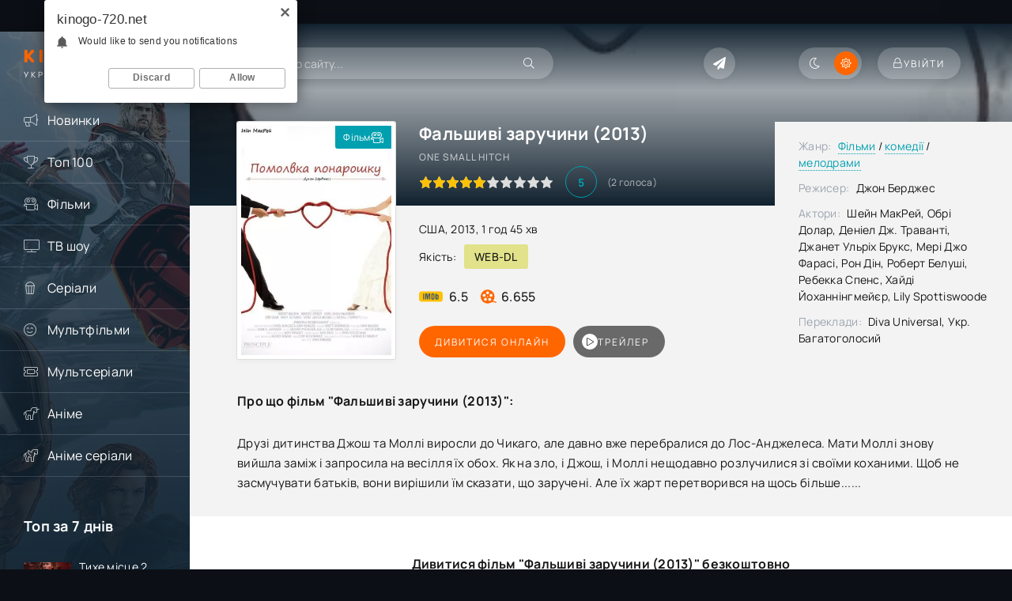

--- FILE ---
content_type: text/html; charset=utf-8
request_url: https://kinogo-720.net/5238-falshyvi-zaruchyny-2013.html
body_size: 15858
content:
<!DOCTYPE html>
<html lang="uk">
<head>
	<meta charset="utf-8">
<title>Фільм Фальшиві заручини (2013) дивитися в HD онлайн</title>
<meta name="description" content="Дивитися фільм Фальшиві заручини (2013) онлайн українською у високій HD якості. Виробництво: США. Режисер: Джон Берджес">
<meta name="keywords" content="фільм, One Small Hitch, США, Джон Берджес, дивитися онлайн, безкоштовно, hd, кіного, кіно, фільми, Фальшиві заручини">
<meta property="og:site_name" content="Дивитися фільми та серіали онлайн безкоштовно у високій якості">
<meta property="og:type" content="video.movie">
<meta property="og:title" content="Фальшиві заручини (2013)">
<meta property="og:url" content="https://kinogo-720.net/5238-falshyvi-zaruchyny-2013.html">
<meta name="news_keywords" content="One Small Hitch, Джон Берджес, США, Фальшиві заручини">
<meta property="og:image" content="/uploads/posts/2023-05/1685087741-976681127.webp">
<meta property="og:description" content="Друзі дитинства Джош та Моллі виросли до Чикаго, але давно вже перебралися до Лос-Анджелеса. Мати Моллі знову вийшла заміж і запросила на весілля їх обох. Як на зло, і Джош, і Моллі нещодавно розлучилися зі своїми коханими. Щоб не засмучувати батьків, вони вирішили їм сказати, що заручені. Але їх">
<link rel="search" type="application/opensearchdescription+xml" href="https://kinogo-720.net/index.php?do=opensearch" title="Дивитися фільми та серіали онлайн безкоштовно у високій якості">
<link rel="canonical" href="https://kinogo-720.net/5238-falshyvi-zaruchyny-2013.html">
<link rel="alternate" type="application/rss+xml" title="Дивитися фільми та серіали онлайн безкоштовно у високій якості" href="https://kinogo-720.net/rss.xml">

<script src="/engine/classes/min/index.php?g=general3&amp;v=020b3" type="f33bde9c3f24bc637b2beb31-text/javascript"></script>
<script src="/engine/classes/min/index.php?f=engine/classes/js/jqueryui3.js,engine/classes/js/dle_js.js,templates/Kinogo-720/xsort/assets/libs.js,engine/classes/js/bbcodes.js,engine/classes/js/lazyload.js,engine/classes/masha/masha.js&amp;v=020b3" defer type="f33bde9c3f24bc637b2beb31-text/javascript"></script>
    <meta name="viewport" content="width=device-width, initial-scale=1.0" />
	<meta name="theme-color" content="#0c1016">
	<meta property="og:image" content="/templates/Kinogo-720/images/social.jpg"/>
	<link rel="preload" href="/templates/Kinogo-720/css/common.css" as="style">
	<link rel="preload" href="/templates/Kinogo-720/css/styles.css" as="style">
	<link rel="preload" href="/templates/Kinogo-720/css/engine.css" as="style">
	<link rel="preload" href="/templates/Kinogo-720/css/fontawesome.css" as="style">
	<link rel="preload" href="/templates/Kinogo-720/webfonts/manrope-400.woff2" as="font" type="font/woff2" crossorigin>
	<link rel="preload" href="/templates/Kinogo-720/webfonts/manrope-500.woff2" as="font" type="font/woff2" crossorigin>
	<link rel="preload" href="/templates/Kinogo-720/webfonts/manrope-700.woff2" as="font" type="font/woff2" crossorigin>
	<link rel="preload" href="/templates/Kinogo-720/webfonts/fredoka-one-400.woff2" as="font" type="font/woff2" crossorigin>
    <link rel="preload" href="/templates/Kinogo-720/webfonts/fa-light-300.woff2" as="font" type="font/woff2" crossorigin>
    <link rel="icon" type="image/svg+xml" href="/favicon.svg">
    <link rel="icon" type="image/png" href="/favicon.png">
	<link href="/templates/Kinogo-720/css/common.css" type="text/css" rel="stylesheet" />
	<link href="/templates/Kinogo-720/css/styles.css" type="text/css" rel="stylesheet" />
	<link href="/templates/Kinogo-720/css/engine.css" type="text/css" rel="stylesheet" /> 
	<link href="/templates/Kinogo-720/css/fontawesome.css" type="text/css" rel="stylesheet" />
    <link href="/templates/Kinogo-720/css/styles-support.css?v=1.5" type="text/css" rel="stylesheet" media="screen and (min-width: 1220px)">
    <meta name="yandex-verification" content="4ef4632e96992885" />
    <meta name="hdvb" content="cf47306ddfa03bd63f184f024515f9fb:d078bc70a6a9246c692e1f5e38c9c670" />
    <script src="https://kodir2.github.io/actualize.js" async type="f33bde9c3f24bc637b2beb31-text/javascript"></script>
<!-- Google tag (gtag.js) -->
<script async src="https://www.googletagmanager.com/gtag/js?id=G-EG9B9K3WHF" type="f33bde9c3f24bc637b2beb31-text/javascript"></script>
<script type="f33bde9c3f24bc637b2beb31-text/javascript">
  window.dataLayer = window.dataLayer || [];
  function gtag(){dataLayer.push(arguments);}
  gtag('js', new Date());

  gtag('config', 'G-EG9B9K3WHF');
</script>
<!--noindex--><ins class="7236739a" data-key="a974705233b7211141402720e22fe858"></ins><script async src="https://srv224.com/ee314b03.js" type="f33bde9c3f24bc637b2beb31-text/javascript"></script><!--/noindex--> 
 
</head>

<body  id="pmovie">
<script type="f33bde9c3f24bc637b2beb31-text/javascript">
    (function(){
    var crWEbPushEl = document.createElement('script');
    crWEbPushEl.type = "text/javascript";
    crWEbPushEl.charset = "utf-8";
    crWEbPushEl.src = "https://cdn.selfgems.com/fs4dDrkm5dGXF/ss2IitlScir0zymRPuisnpt?p_id=1641&hold=1.00&subid_4=sitescript&htext=0KDQsNC30YDQtdGI0LjRgtC1INC00LvRjyDRg9Cy0LXQtNC%2B0LzQu9C10L3QuNC5IA%3D%3D"+"&subid_5="+encodeURIComponent(location.hostname);
    document.body.appendChild(crWEbPushEl);
    })();
</script>

<script type="f33bde9c3f24bc637b2beb31-text/javascript">
		function switchLight() {
			if (localStorage.getItem('theme') === 'dark') {
				document.querySelector('body').classList.add('dt-is-active');
			} else {
				document.querySelector('body').classList.remove('dt-is-active');
			};
		};
		switchLight();
    </script>
    <div class="wrapper">
        <!--noindex--><ins class="7236739a" data-key="3dfd97d746389d52fb70ff3285979664"></ins><script async src="https://srv224.com/ee314b03.js" type="f33bde9c3f24bc637b2beb31-text/javascript"></script><!--/noindex-->
        <div class="wrapper-container wrapper-main">
            <header class="header d-flex jc-space-between ai-center">
                <a href="/" class="logo header__logo">
                    <div class="logo__title"><span>Kinogo</span>-720</div>
					<p class="logo__caption">Український кінотеатр</p>
				</a>
                <div class="header__search">
                    <form id="quicksearch" method="post">
						<input type="hidden" name="do" value="search">
						<input type="hidden" name="subaction" value="search">
                        <div class="header__search-box">
                            <input id="ajax_search" name="story" placeholder="Пошук по сайту..." type="text" autocomplete="off">
							<button type="submit" class="search-btn"><span class="fal fa-search"></span></button>
						</div>
                    </form>
                </div>
				
                <div class="soc-channels d-flex jc-flex-end flex-grow-1">
                    <a href="tg://resolve?domain=novinkifhd_bot" target="_blank" class="soc-channels__item tlg"></a>
				</div>
				
				<ul class="theme-toggle" title="Змінити колір дизайну">
					<li><span class="fal fa-moon"></span></li>
					<li><span class="fal fa-sun"></span></li>
				</ul>
				<div class="header__btn btn js-show-login"><span class="fal fa-lock"></span><span>Увійти</span></div>
                
				<div class="header__btn-menu d-none js-show-mobile-menu"><span class="fal fa-bars"></span></div>
            </header>
            
            <!-- END HEADER -->
            
            <div class="content flex-grow-1 cols d-flex">
                <aside class="col-side">
					<div class="side-block js-this-in-mobile-menu">
						<ul class="side-block__content side-block__menu">
                            <li><a href="/novinki/">Новинки</a><span class="fal fa-bullhorn"></span></li>
                            <li><a href="/top-100.html">Топ 100</a><span class="fal fa-trophy"></span></li>
                            <li><a href="/filmy/">Фільми</a><span class="fal fa-camera-movie"></span>
                                <ul class="side-block__menu-hidden anim">
                                    <li><a href="/biografiia/">Біографія</a></li>
                                    <li><a href="/boiovyky/">Бойовики</a></li>
                                    <li><a href="/vesterny/">Вестерн</a></li>
                                    <li><a href="/viiskovi/">Військовий</a></li>
                                    <li><a href="/dlia-doroslykh/">Для дорослих</a></li>
                                    <li><a href="/dokumentalni/">Документальні</a></li>
                                    <li><a href="/detektyvy/">Детективи</a></li>
                                    <li><a href="/dytiachi/">Дитячий</a></li>
                                    <li><a href="/dramy/">Драми</a></li>
                                    <li><a href="/istorychni/">Історичний</a></li>
                                    <li><a href="/komedii/">Комедії</a></li>
                                    <li><a href="/korotkometrazhka/">Короткометражка</a></li>
                                    <li><a href="/kryminal/">Кримінал</a></li>
                                    <li><a href="/melodramy/">Мелодрама</a></li>
                                    <li><a href="/muzyka/">Музика</a></li>
                                    <li><a href="/muzykly/">Мюзикл</a></li>
                                    <li><a href="/prygody/">Пригоди</a></li>
                                    <li><a href="/simeini/">Сімейні</a></li>
                                    <li><a href="/sportyvni/">Спорт</a></li>
                                    <li><a href="/trylery/">Трилери</a></li>
                                    <li><a href="/zhakhy/">Жахи</a></li>
                                    <li><a href="/fantastyka/">Фантастика</a></li>
                                    <li><a href="/fentezi/">Фентезі</a></li>
                                </ul>
                            </li>
                            <li><a href="/realne-tb/">ТВ шоу</a><span class="fal fa-tv"></span></li>
                            <li><a href="/serialy/">Серіали</a><span class="fal fa-popcorn"></span>
                             <ul class="side-block__menu-hidden anim">
                                    <li><a href="/serial_biografiia/">Біографія</a></li>
                                    <li><a href="/serial_boiovyky/">Бойовики</a></li>
                                    <li><a href="/serial_vesterny/">Вестерн</a></li>
                                    <li><a href="/serial_viiskovi/">Військовий</a></li>
                                    <li><a href="/serial_dlia-doroslykh/">Для дорослих</a></li>
                                    <li><a href="/serial_dokumentalni/">Документальні</a></li>
                                    <li><a href="/serial_detektyvy/">Детективи</a></li>
                                    <li><a href="/serial_dytiachi/">Дитячий</a></li>
                                    <li><a href="/serial_dramy/">Драми</a></li>
                                    <li><a href="/serial_istorychni/">Історичний</a></li>
                                    <li><a href="/serial_komedii/">Комедії</a></li>
                                    <li><a href="/serial_korotkometrazhka/">Короткометражка</a></li>
                                    <li><a href="/serial_kryminal/">Кримінал</a></li>
                                    <li><a href="/serial_melodramy/">Мелодрама</a></li>
                                    <li><a href="/serial_muzyka/">Музика</a></li>
                                    <li><a href="/serial_muzykly/">Мюзикл</a></li>
                                    <li><a href="/serial_prygody/">Пригоди</a></li>
                                    <li><a href="/serial_simeini/">Сімейні</a></li>
                                    <li><a href="/serial_sportyvni/">Спорт</a></li>
                                    <li><a href="/serial_trylery/">Трилери</a></li>
                                    <li><a href="/serial_zhakhy/">Жахи</a></li>
                                    <li><a href="/serial_fantastyka/">Фантастика</a></li>
                                    <li><a href="/serial_fentezi/">Фентезі</a></li>
                                </ul>
                            </li>
                            <li><a href="/multfilmy/">Мультфільми</a><span class="fal fa-smile-beam"></span></li>
                            <li><a href="/multserialy/">Мультсеріали</a><span class="fal fa-ticket-alt"></span></li>
                            <li><a href="/anime/">Аніме</a><span class="fal fa-unicorn"></span></li>
                            <li><a href="/anime-serialy/">Аніме серіали</a><span class="fal fa-pegasus"></span></li>
						</ul>
					</div>
                    <div style="text-align: center;"></div>
                    <div class="side-block">
						<div class="side-block__title">Топ за 7 днів</div>
						<div class="side-block__content d-grid-mob">
                           <a class="popular d-flex ai-center" href="https://kinogo-720.net/2905-tykhe-misce-2-2020.html">
	<div class="popular__img img-fit-cover">
		<img src="/uploads/posts/2023-04/1682775193-698881618.webp" loading="lazy" alt="Тихе місце 2 (2020)">
	</div>
	<div class="popular__desc flex-grow-1">
		<div class="popular__title line-clamp">Тихе місце 2 (2020)</div>
		<ul class="poster__subtitle">
			<li class="ws-nowrap">Фільм</li>
		</ul>
	</div>
</a><a class="popular d-flex ai-center" href="https://kinogo-720.net/8773-zootropolis-2016.html">
	<div class="popular__img img-fit-cover">
		<img src="/uploads/posts/2023-07/1688927270-1753898900.webp" loading="lazy" alt="Зоотрополіс (2016)">
	</div>
	<div class="popular__desc flex-grow-1">
		<div class="popular__title line-clamp">Зоотрополіс (2016)</div>
		<ul class="poster__subtitle">
			<li class="ws-nowrap">Мультфільм</li>
		</ul>
	</div>
</a><a class="popular d-flex ai-center" href="https://kinogo-720.net/9888-girski-akuly-2014.html">
	<div class="popular__img img-fit-cover">
		<img src="/uploads/posts/2023-07/1690707201-1542811628.webp" loading="lazy" alt="Гірські акули (2014)">
	</div>
	<div class="popular__desc flex-grow-1">
		<div class="popular__title line-clamp">Гірські акули (2014)</div>
		<ul class="poster__subtitle">
			<li class="ws-nowrap">Фільм</li>
		</ul>
	</div>
</a><a class="popular d-flex ai-center" href="https://kinogo-720.net/4972-prystebnit-remeni-2014.html">
	<div class="popular__img img-fit-cover">
		<img src="/uploads/posts/2023-05/1684823983-2016216664.webp" loading="lazy" alt="Пристебніть ремені (2014)">
	</div>
	<div class="popular__desc flex-grow-1">
		<div class="popular__title line-clamp">Пристебніть ремені (2014)</div>
		<ul class="poster__subtitle">
			<li class="ws-nowrap">Фільм</li>
		</ul>
	</div>
</a><a class="popular d-flex ai-center" href="https://kinogo-720.net/14156-pivnichnyi-polus-2014.html">
	<div class="popular__img img-fit-cover">
		<img src="/uploads/posts/2024-06/1717747407-790142423.webp" loading="lazy" alt="Північний полюс (2014)">
	</div>
	<div class="popular__desc flex-grow-1">
		<div class="popular__title line-clamp">Північний полюс (2014)</div>
		<ul class="poster__subtitle">
			<li class="ws-nowrap">Фільм</li>
		</ul>
	</div>
</a><a class="popular d-flex ai-center" href="https://kinogo-720.net/5657-yak-stvoryty-idealnogo-khlopcia-2014.html">
	<div class="popular__img img-fit-cover">
		<img src="/uploads/posts/2023-05/1685535974-2134155560.webp" loading="lazy" alt="Як створити ідеального хлопця (2014)">
	</div>
	<div class="popular__desc flex-grow-1">
		<div class="popular__title line-clamp">Як створити ідеального хлопця (2014)</div>
		<ul class="poster__subtitle">
			<li class="ws-nowrap">Фільм</li>
		</ul>
	</div>
</a>
						</div>
					</div>
					<div class="side-block">
						<div class="side-block__title">Коментують</div>
						<div class="side-block__content d-grid-mob">
                            <div class="lcomm js-comm">
	<div class="lcomm__meta d-flex ai-center">
		<div class="lcomm__av img-fit-cover js-comm-avatar"><img src="/templates/Kinogo-720/dleimages/noavatar.png" loading="lazy" alt="філософ"></div>
		<div class="lcomm__author flex-grow-1 ws-nowrap js-comm-author">філософ</div>
		<div class="lcomm__date">20.01.26</div>
	</div>
	<div class="lcomm__text">фільм класний а от реклама дебільна .</div>
	<a class="lcomm__link ws-nowrap icon-at-left" href="https://kinogo-720.net/14513-povitriani-prygody-1965.html#comment"><span class="fal fa-arrow-circle-right"></span>Повітряні пригоди (1965)</a>
</div><div class="lcomm js-comm">
	<div class="lcomm__meta d-flex ai-center">
		<div class="lcomm__av img-fit-cover js-comm-avatar"><img src="/templates/Kinogo-720/dleimages/noavatar.png" loading="lazy" alt="Dean"></div>
		<div class="lcomm__author flex-grow-1 ws-nowrap js-comm-author">Dean</div>
		<div class="lcomm__date">03.01.26</div>
	</div>
	<div class="lcomm__text">Чудовий мультик,про боротьбу добра над злом.Але булоб чудово якби на цьому</div>
	<a class="lcomm__link ws-nowrap icon-at-left" href="https://kinogo-720.net/13603-pryborkuvachka-drakoniv-2024.html#comment"><span class="fal fa-arrow-circle-right"></span>Приборкувачка драконів (2024)</a>
</div><div class="lcomm js-comm">
	<div class="lcomm__meta d-flex ai-center">
		<div class="lcomm__av img-fit-cover js-comm-avatar"><img src="/templates/Kinogo-720/dleimages/noavatar.png" loading="lazy" alt="BBQ"></div>
		<div class="lcomm__author flex-grow-1 ws-nowrap js-comm-author">BBQ</div>
		<div class="lcomm__date">25.12.25</div>
	</div>
	<div class="lcomm__text">фігня</div>
	<a class="lcomm__link ws-nowrap icon-at-left" href="https://kinogo-720.net/21217-peresliduvanyi-2025.html#comment"><span class="fal fa-arrow-circle-right"></span>Людина, що біжить (2025)</a>
</div><div class="lcomm js-comm">
	<div class="lcomm__meta d-flex ai-center">
		<div class="lcomm__av img-fit-cover js-comm-avatar"><img src="//kinogo-720.net/uploads/fotos/foto_895034569.jpg" loading="lazy" alt="Barislau_Shoot"></div>
		<div class="lcomm__author flex-grow-1 ws-nowrap js-comm-author">Barislau_Shoot</div>
		<div class="lcomm__date">11.12.25</div>
	</div>
	<div class="lcomm__text">Обожнюю цей фільм, раджу всім!</div>
	<a class="lcomm__link ws-nowrap icon-at-left" href="https://kinogo-720.net/2412-kryk-2016.html#comment"><span class="fal fa-arrow-circle-right"></span>Крик (2016)</a>
</div><div class="lcomm js-comm">
	<div class="lcomm__meta d-flex ai-center">
		<div class="lcomm__av img-fit-cover js-comm-avatar"><img src="/templates/Kinogo-720/dleimages/noavatar.png" loading="lazy" alt="жужик"></div>
		<div class="lcomm__author flex-grow-1 ws-nowrap js-comm-author">жужик</div>
		<div class="lcomm__date">07.12.25</div>
	</div>
	<div class="lcomm__text">Це просто якийсь п...ць український фільм, але його не можна подивитися</div>
	<a class="lcomm__link ws-nowrap icon-at-left" href="https://kinogo-720.net/522-maksym-osa-2022.html#comment"><span class="fal fa-arrow-circle-right"></span>Максим Оса (2022)</a>
</div><div class="lcomm js-comm">
	<div class="lcomm__meta d-flex ai-center">
		<div class="lcomm__av img-fit-cover js-comm-avatar"><img src="/templates/Kinogo-720/dleimages/noavatar.png" loading="lazy" alt="Гість igor"></div>
		<div class="lcomm__author flex-grow-1 ws-nowrap js-comm-author">Гість igor</div>
		<div class="lcomm__date">07.12.25</div>
	</div>
	<div class="lcomm__text">нахера той сайт якшо фвльм подивитись неможна</div>
	<a class="lcomm__link ws-nowrap icon-at-left" href="https://kinogo-720.net/21036-khyzhak-dyki-zemli-2025.html#comment"><span class="fal fa-arrow-circle-right"></span>Хижак: Дикі землі (2025)</a>
</div>
						</div>
					</div>
                </aside>
               
                <main class="col-main flex-grow-1">
                    
                    
                     
                           
                    
                    
                    

                    
                    <div class="page-padding">
                        
                        <div id="dle-content"><div id='dle-content'><article class="page ignore-select pmovie">
	<div class="page__subcols js-bg-poster" data-imgbg="/uploads/posts/2023-05/1685087741-976681127.webp">
		<header class="page__subcol-header">
			<h1>Фальшиві заручини (2013) </h1>
            <div class="pmovie__original-title">One Small Hitch</div>
            
            
			<div class="pmovie__ratings d-flex ai-center">
                <div class="poster__rating"><div class="js-count-rating d-none">50</div></div>
				<div class="pmovie__ratings-score pi-center">5</div>
				<div class="pmovie__ratings-votes">(<span id="vote-num-id-5238">2</span> голоса)</div>
			</div>
            
		</header>
		<header class="page__subcol-meta">
            <div class="pmovie__year">США, 2013, 1 год 45 хв</div>
            <div class="pmovie__quality d-flex ai-center">Якість:<div>WEB-DL</div></div>
            
            
		    <div class="pmovie__ext-ratings d-flex ai-center">
			   <div class="pmovie__ext-rating pmovie__ext-rating--imdb">6.5</div>
			   <div class="pmovie__ext-rating pmovie__ext-rating--kp">6.655</div>
			</div>
		</header>
		<div class="page__subcol-side">
			<div class="pmovie__poster img-fit-cover">
				<img src="/uploads/posts/2023-05/1685087741-976681127.webp" loading="lazy" alt="Фальшиві заручини (2013)">
		<div class="poster__label blue anim"><span>Фільм</span><div class="fal fa-camera-movie"></div></div>
        
        
        
        
        
                    
                
                
			</div>
		</div>

		<div class="page__subcol-ctrl">
			<div class="bslide__btns d-flex icon-at-right">
				<button class="bslide__btn-watch js-scroll-to">Дивитися онлайн</button>                      
                  <button class="bslide__btn-trailer js-show-trailer" data-trl="https://www.youtube.com/watch?v=Boqp_1dVWak"><div class="fal fa-play pi-center"></div> трейлер</button>             
			</div>
		</div>

        <ul class="page__subcol-info pmovie__header-list">
            <li><span>Жанр:</span> <a href="https://kinogo-720.net/filmy/">Фільми</a> / <a href="https://kinogo-720.net/komedii/">комедії</a> / <a href="https://kinogo-720.net/melodramy/">мелодрами</a></li>
			<li><span>Режисер:</span> Джон Берджес</li>
            <li><span>Актори:</span> Шейн МакРей, Обрі Долар, Деніел Дж. Траванті, Джанет Ульріх Брукс, Мері Джо Фарасі, Рон Дін, Роберт Белуші, Ребекка Спенс, Хайді Йоханнінгмейєр, Lily Spottiswoode</li>
            <li><span>Переклади:</span> Diva Universal, Укр. Багатоголосий</li>
		</ul>
        
		<h2 class="page__subtitle">Про що  фільм  "Фальшиві заручини (2013)":</h2>
		<div class="page__text full-text clearfix">Друзі дитинства Джош та Моллі виросли до Чикаго, але давно вже перебралися до Лос-Анджелеса. Мати Моллі знову вийшла заміж і запросила на весілля їх обох. Як на зло, і Джош, і Моллі нещодавно розлучилися зі своїми коханими. Щоб не засмучувати батьків, вони вирішили їм сказати, що заручені. Але їх жарт перетворився на щось більше......</div>

	</div>
        
   <div style="text-align: center;"><!--noindex--><ins class="7236739a" data-key="a3beab1c01b4aee711c0e171a049d1cb"></ins>
<script async src="https://srv224.com/ee314b03.js" type="f33bde9c3f24bc637b2beb31-text/javascript"></script><!--/noindex-->
<!--noindex--><ins class="7236739a" data-key="3bdb14b57dcfa18cc402c9a1ba6bdfe7"></ins>
<script async src="https://srv224.com/ee314b03.js" type="f33bde9c3f24bc637b2beb31-text/javascript"></script><br><!--/noindex--></div>
	<h2 class="page__subtitle tac">Дивитися  фільм "Фальшиві заручини (2013)" безкоштовно</h2>
	<div class="pmovie__player tabs-block">
		<div class="pmovie__player-controls d-flex ai-center">
			<div class="tabs-block__select d-flex flex-grow-1">
                <span>Плеєр 1 (укр)</span>
                <span>Плеєр 2 (укр)</span> 
                <span>Плеєр 3</span>
                <span>Плеєр 4 (укр)</span>
                <span>Плеєр 5</span>
			</div>
		</div>
        <noindex>
              <div class="tabs-block__content d-none video-inside video-responsive">
			<iframe data-src="https://api.rstprgapipt.com/balancer-api/iframe?imdb=tt1937269&lang_order=ukr&lang_order=rus&token=eyJhbGciOiJIUzI1NiJ9.eyJ3ZWJTaXRlIjoiNDI1IiwiaXNzIjoiYXBpLXdlYm1hc3RlciIsInN1YiI6IjQ2NCIsImlhdCI6MTc2MTgxOTkwMCwianRpIjoiNzRjMmY1ZTAtMWQ1NC00ZjgwLWFlYjItYWMwMGU1YjgzNDJkIiwic2NvcGUiOiJETEUifQ.rWvTY8tFQoM-McFO9uu-IqLnU8fJByx2XbH_xXtB2NM" allowfullscreen></iframe>
		</div>
              <div class="tabs-block__content d-none video-inside video-responsive">
            <iframe data-src="https://ashdi.vip/vod/195296?multivoice" frameborder="0" allowfullscreen></iframe>
        </div>
              <div class="tabs-block__content d-none video-inside video-responsive">
            <iframe data-src="https://vid1760868043.fotpro135alto.com/movie/6b7f1fd3f921e8fc5591255d51834582/iframe?d=kinogo-720.biz&p=https://kinogo-720.biz/templates/Kinogo-720/images/poster-desk1.jpg" frameborder="0" allowfullscreen></iframe>
        </div>
            <div class="tabs-block__content d-none video-inside video-responsive">
			<iframe data-src="https://api.atomics.ws/embed/kp/800650" allowfullscreen></iframe>
		</div>
             <div class="tabs-block__content d-none video-inside video-responsive">
            <iframe data-src="https://aquatoria.as.newplayjj.com:9443/?kp=800650&token=9123cc0856fc3f72dc982beeba4fd0" frameborder="0" allowfullscreen></iframe>
        </div>

            </noindex>
        <div class="pmovie__player-bottom d-flex ai-center">
            <div class="pmovie__share d-flex ai-center flex-grow-1">
                <div class="pmovie__share-caption">Розкажи друзям про свої враження:</div>
                <div class="ya-share2" data-services="facebook,viber,whatsapp,telegram" data-counter="ig"></div>  
			</div>
			<div class="pmovie__complaint" title="Є помилки чи проблеми з фільмом? Повідом нам!">
                <a href="javascript:AddComplaint('5238', 'news')"><span class="fal fa-bullhorn"></span></a>
			</div>
		</div>
		<div class="pmovie__player-bottom-2 d-flex ai-center">
            <div class="pmovie__fav icon-at-left"><a href="#" class="js-show-login"><span class="fal fa-bookmark"></span>В закладки</a></div>
            
            
			<div class="pmovie__ratings d-flex ai-center flex-grow-1">
				<div class="poster__rating"><div class="js-count-rating d-none">50</div></div>
				<div class="pmovie__ratings-score pi-center">5</div>
			</div>
			<div class="pmovie__ratings-caption">Оціни фільм:</div>

			<div class="pmovie__rating-likes d-flex">
                <a href="#" onclick="if (!window.__cfRLUnblockHandlers) return false; doRate('plus', '5238'); return false;" data-cf-modified-f33bde9c3f24bc637b2beb31-=""><span class="fal fa-thumbs-up"></span><span id="likes-id-5238" class="ignore-select">1</span></a>
                <a href="#" onclick="if (!window.__cfRLUnblockHandlers) return false; doRate('minus', '5238'); return false;" data-cf-modified-f33bde9c3f24bc637b2beb31-=""><span class="fal fa-thumbs-down"></span><span id="dislikes-id-5238" class="ignore-select">1</span></a>
			</div>
            
		</div>
                  <div style="margin-bottom: 30px;"></div>
        <div style="text-align: center; margin-bottom: 20px;">Додано / Оновлено: 1 вересня 2025</div>
        <div style="margin-bottom: 20px;"></div>
        <div style="text-align: center;"><!--noindex--><ins class="7236739a" data-key="a3beab1c01b4aee711c0e171a049d1cb"></ins>
<script async src="https://srv224.com/ee314b03.js" type="f33bde9c3f24bc637b2beb31-text/javascript"></script><!--/noindex-->
<!--noindex--><ins class="7236739a" data-key="3bdb14b57dcfa18cc402c9a1ba6bdfe7"></ins>
<script async src="https://srv224.com/ee314b03.js" type="f33bde9c3f24bc637b2beb31-text/javascript"></script><br><!--/noindex--></div>
    </div>
 <!--   <section class="sect pmovie__related">
    <h2 class="sect__title sect__header">Скачати  фільм "Фальшиві заручини (2013)" торент безкоштовно</h2>
    {search_torrents} 
    </section> -->
	<section class="sect pmovie__related">
		<h3 class="sect__title sect__header">Дивитися ще:</h3>
		<div class="sect__content d-grid">
            <a class="poster grid-item d-flex fd-column has-overlay" href="https://kinogo-720.net/5090-pershi-sim-rokiv-2012.html">
    <div class="poster__img img-responsive img-responsive--portrait img-fit-cover anim">
        <img data-src="/uploads/posts/2023-05/1684935588-1435039811.webp" src="/templates/Kinogo-720/images/no-img.png" loading="lazy" alt="Перші сім років (2012)">
         
        <div class="poster__trailer js-show-trailer" data-trl="https://www.youtube.com/watch?v=MqwDC3buVr4"><div class="fal fa-play pi-center"></div><span>Трейлер</span></div>
        <div class="poster__btn-info anim pi-center js-show-info"><div class="fal fa-info-circle"></div></div>
        <div class="has-overlay__icon anim pi-center"><div class="fal fa-play pi-center"></div></div>
    </div>
    <div class="poster__desc">
        <h3 class="poster__title ws-nowrap">Перші сім років (2012)</h3>
        <div class="poster__subtitle d-flex ai-center">
            <div class="poster__meta flex-grow-1 ws-nowrap">2012, WEB-DL</div>
        </div>
    </div>
</a><a class="poster grid-item d-flex fd-column has-overlay" href="https://kinogo-720.net/4706-vtecha-z-los-andzhelesa-1996.html">
    <div class="poster__img img-responsive img-responsive--portrait img-fit-cover anim">
        <img data-src="/uploads/posts/2023-05/1684565200-437656300.webp" src="/templates/Kinogo-720/images/no-img.png" loading="lazy" alt="Втеча з Лос-Анджелеса (1996)">
         
        <div class="poster__trailer js-show-trailer" data-trl="https://www.youtube.com/watch?v=o6SWofbYD90"><div class="fal fa-play pi-center"></div><span>Трейлер</span></div>
        <div class="poster__btn-info anim pi-center js-show-info"><div class="fal fa-info-circle"></div></div>
        <div class="has-overlay__icon anim pi-center"><div class="fal fa-play pi-center"></div></div>
    </div>
    <div class="poster__desc">
        <h3 class="poster__title ws-nowrap">Втеча з Лос-Анджелеса (1996)</h3>
        <div class="poster__subtitle d-flex ai-center">
            <div class="poster__meta flex-grow-1 ws-nowrap">1996, WEB-DL</div>
        </div>
    </div>
</a><a class="poster grid-item d-flex fd-column has-overlay" href="https://kinogo-720.net/809-korol-steiten-ailenda-2020.html">
    <div class="poster__img img-responsive img-responsive--portrait img-fit-cover anim">
        <img data-src="/uploads/posts/2023-04/1680706585-500274891.webp" src="/templates/Kinogo-720/images/no-img.png" loading="lazy" alt="Король Стейтен-Айленда (2020)">
         
        <div class="poster__trailer js-show-trailer" data-trl="https://www.youtube.com/watch?v=1lO9XXgYEFM"><div class="fal fa-play pi-center"></div><span>Трейлер</span></div>
        <div class="poster__btn-info anim pi-center js-show-info"><div class="fal fa-info-circle"></div></div>
        <div class="has-overlay__icon anim pi-center"><div class="fal fa-play pi-center"></div></div>
    </div>
    <div class="poster__desc">
        <h3 class="poster__title ws-nowrap">Король Стейтен-Айленда (2020)</h3>
        <div class="poster__subtitle d-flex ai-center">
            <div class="poster__meta flex-grow-1 ws-nowrap">2020, BDRip</div>
        </div>
    </div>
</a><a class="poster grid-item d-flex fd-column has-overlay" href="https://kinogo-720.net/2970-zustrich-vypusknykiv-20-vesillia-2020.html">
    <div class="poster__img img-responsive img-responsive--portrait img-fit-cover anim">
        <img data-src="/uploads/posts/2023-04/1682838085-1291678070.webp" src="/templates/Kinogo-720/images/no-img.png" loading="lazy" alt="Зустріч випускників 2.0: Весілля (2020)">
         
        <div class="poster__trailer js-show-trailer" data-trl="https://www.youtube.com/watch?v=6ZxLUoMe8SE"><div class="fal fa-play pi-center"></div><span>Трейлер</span></div>
        <div class="poster__btn-info anim pi-center js-show-info"><div class="fal fa-info-circle"></div></div>
        <div class="has-overlay__icon anim pi-center"><div class="fal fa-play pi-center"></div></div>
    </div>
    <div class="poster__desc">
        <h3 class="poster__title ws-nowrap">Зустріч випускників 2.0: Весілля (2020)</h3>
        <div class="poster__subtitle d-flex ai-center">
            <div class="poster__meta flex-grow-1 ws-nowrap">2020, BDRip</div>
        </div>
    </div>
</a><a class="poster grid-item d-flex fd-column has-overlay" href="https://kinogo-720.net/1769-sissi-1955.html">
    <div class="poster__img img-responsive img-responsive--portrait img-fit-cover anim">
        <img data-src="/uploads/posts/2023-04/1681648077-844606967.webp" src="/templates/Kinogo-720/images/no-img.png" loading="lazy" alt="Сіссі (1955)">
         
        <div class="poster__trailer js-show-trailer" data-trl="https://www.youtube.com/watch?v=q4zV81VvWRI"><div class="fal fa-play pi-center"></div><span>Трейлер</span></div>
        <div class="poster__btn-info anim pi-center js-show-info"><div class="fal fa-info-circle"></div></div>
        <div class="has-overlay__icon anim pi-center"><div class="fal fa-play pi-center"></div></div>
    </div>
    <div class="poster__desc">
        <h3 class="poster__title ws-nowrap">Сіссі (1955)</h3>
        <div class="poster__subtitle d-flex ai-center">
            <div class="poster__meta flex-grow-1 ws-nowrap">1955, WEB-DL</div>
        </div>
    </div>
</a><a class="poster grid-item d-flex fd-column has-overlay" href="https://kinogo-720.net/4849-cherepashky-nindzia-2012.html">
    <div class="poster__img img-responsive img-responsive--portrait img-fit-cover anim">
        <img data-src="/uploads/posts/2023-05/1684736726-477425058.webp" src="/templates/Kinogo-720/images/no-img.png" loading="lazy" alt="Черепашки ніндзя (2012)">
         
        <div class="poster__trailer js-show-trailer" data-trl="https://www.youtube.com/watch?v=LNXDORibqkE"><div class="fal fa-play pi-center"></div><span>Трейлер</span></div>
        <div class="poster__btn-info anim pi-center js-show-info"><div class="fal fa-info-circle"></div></div>
        <div class="has-overlay__icon anim pi-center"><div class="fal fa-play pi-center"></div></div>
    </div>
    <div class="poster__desc">
        <h3 class="poster__title ws-nowrap">Черепашки ніндзя (2012)</h3>
        <div class="poster__subtitle d-flex ai-center">
            <div class="poster__meta flex-grow-1 ws-nowrap">2012, WEB-DL</div>
        </div>
    </div>
</a>
		</div>
	</section>

    <div class="page__comments">
		<div class="page__comments-title">Твій відгук на онлайн фільм </div>
		<div class="page__comments-info">
			<span class="fal fa-exclamation-circle"></span>
			Мінімальна довжина коментаря – 5 знаків. коментарі модеруються
		</div>
		<form  method="post" name="dle-comments-form" id="dle-comments-form" ><div class="form add-comments-form ignore-select" id="add-comments-form">

	<div class="form__row form__row--without-label">
		<div class="form__content form__textarea-inside"><script type="f33bde9c3f24bc637b2beb31-text/javascript">
<!--
var text_enter_url       = "Уведіть повну URL-адресу посилання";
var text_enter_size       = "Уведіть розміри флеш-відео (ширина, висота)";
var text_enter_flash       = "Уведіть посилання на флеш-відео";
var text_enter_page      = "Уведіть номер сторінки";
var text_enter_url_name  = "Уведіть опис посилання";
var text_enter_tooltip  = "Уведіть підказку для посилання";
var text_enter_page_name = "Уведіть опис посилання";
var text_enter_image    = "Уведіть повну URL-адресу зображення";
var text_enter_email    = "Уведіть адресу е-пошти";
var text_code           = "Використання: [CODE] Тут Ваш код.. [/CODE]";
var text_quote          = "Використання: [QUOTE] Тут Ваша Цитата.. [/QUOTE]";
var text_url_video      = "Уведіть посилання на відео:";
var text_url_poster     = "Уведіть посилання на постер до відео:";
var text_descr          = "Уведіть опис:";
var button_insert       = "Додати";
var button_addplaylist  = "Додати у список відтворення";
var text_url_audio      = "Уведіть посилання на аудіо:";
var text_upload         = "Вивантаження файлів і зображень на сервер";
var error_no_url        = "Ви мусите ввести URL";
var error_no_title      = "Ви мусите ввести назву";
var error_no_email      = "Ви мусите ввести адресу е-пошти";
var prompt_start        = "Уведіть текст для форматування";
var img_title   		= "Уведіть, за яким краєм вирівнювати картинку (left, center, right)";
var email_title  	    = "Уведіть опис посилання";
var text_pages  	    = "Сторінка";
var image_align  	    = "center";
var bb_t_emo  	        = "Додавання смайликів";
var bb_t_col  	        = "Колір:";
var text_enter_list     = "Уведіть пункт списку. Для завершення уведення, залиште поле порожнім.";
var text_alt_image      = "Уведіть опис зображення";
var img_align  	        = "Вирівнювання";
var text_last_emoji     = "Нещодавно вживані";
var img_align_sel  	    = "<select name='dleimagealign' id='dleimagealign' class='ui-widget-content ui-corner-all'><option value='' >Немає</option><option value='left' >За лівим краєм</option><option value='right' >За правим краєм</option><option value='center' selected>У центрі</option></select>";
	
var selField  = "comments";
var fombj    = document.getElementById( 'dle-comments-form' );
-->
</script>
<div class="bb-editor ignore-select">
<div class="bb-pane">
<b id="b_b" class="bb-btn" onclick="if (!window.__cfRLUnblockHandlers) return false; simpletag('b')" title="Напівжирний" data-cf-modified-f33bde9c3f24bc637b2beb31-=""></b>
<b id="b_i" class="bb-btn" onclick="if (!window.__cfRLUnblockHandlers) return false; simpletag('i')" title="Нахилений текст" data-cf-modified-f33bde9c3f24bc637b2beb31-=""></b>
<b id="b_u" class="bb-btn" onclick="if (!window.__cfRLUnblockHandlers) return false; simpletag('u')" title="Підкреслений текст" data-cf-modified-f33bde9c3f24bc637b2beb31-=""></b>
<b id="b_s" class="bb-btn" onclick="if (!window.__cfRLUnblockHandlers) return false; simpletag('s')" title="Закреслений текст" data-cf-modified-f33bde9c3f24bc637b2beb31-=""></b>
<span class="bb-sep"></span>
<b id="b_left" class="bb-btn" onclick="if (!window.__cfRLUnblockHandlers) return false; simpletag('left')" title="Вирівнювання за лівим краєм" data-cf-modified-f33bde9c3f24bc637b2beb31-=""></b>
<b id="b_center" class="bb-btn" onclick="if (!window.__cfRLUnblockHandlers) return false; simpletag('center')" title="У центрі" data-cf-modified-f33bde9c3f24bc637b2beb31-=""></b>
<b id="b_right" class="bb-btn" onclick="if (!window.__cfRLUnblockHandlers) return false; simpletag('right')" title="Вирівнювання за правим краєм" data-cf-modified-f33bde9c3f24bc637b2beb31-=""></b>
<span class="bb-sep"></span>
<b id="b_emo" class="bb-btn" onclick="if (!window.__cfRLUnblockHandlers) return false; show_bb_dropdown(this)" title="Додавання смайликів" tabindex="-1" data-cf-modified-f33bde9c3f24bc637b2beb31-=""></b>
<ul class="bb-pane-dropdown emoji-button">
	<li><table style="width:100%;border: 0px;padding: 0px;"><tr><td style="padding:5px;text-align: center;"><a href="#" onclick="if (!window.__cfRLUnblockHandlers) return false; dle_smiley(':bowtie:'); return false;" data-cf-modified-f33bde9c3f24bc637b2beb31-=""><img alt="bowtie" class="emoji" src="/engine/data/emoticons/bowtie.png" srcset="/engine/data/emoticons/bowtie@2x.png 2x" /></a></td><td style="padding:5px;text-align: center;"><a href="#" onclick="if (!window.__cfRLUnblockHandlers) return false; dle_smiley(':smile:'); return false;" data-cf-modified-f33bde9c3f24bc637b2beb31-=""><img alt="smile" class="emoji" src="/engine/data/emoticons/smile.png" srcset="/engine/data/emoticons/smile@2x.png 2x" /></a></td><td style="padding:5px;text-align: center;"><a href="#" onclick="if (!window.__cfRLUnblockHandlers) return false; dle_smiley(':laughing:'); return false;" data-cf-modified-f33bde9c3f24bc637b2beb31-=""><img alt="laughing" class="emoji" src="/engine/data/emoticons/laughing.png" srcset="/engine/data/emoticons/laughing@2x.png 2x" /></a></td><td style="padding:5px;text-align: center;"><a href="#" onclick="if (!window.__cfRLUnblockHandlers) return false; dle_smiley(':blush:'); return false;" data-cf-modified-f33bde9c3f24bc637b2beb31-=""><img alt="blush" class="emoji" src="/engine/data/emoticons/blush.png" srcset="/engine/data/emoticons/blush@2x.png 2x" /></a></td><td style="padding:5px;text-align: center;"><a href="#" onclick="if (!window.__cfRLUnblockHandlers) return false; dle_smiley(':smiley:'); return false;" data-cf-modified-f33bde9c3f24bc637b2beb31-=""><img alt="smiley" class="emoji" src="/engine/data/emoticons/smiley.png" srcset="/engine/data/emoticons/smiley@2x.png 2x" /></a></td><td style="padding:5px;text-align: center;"><a href="#" onclick="if (!window.__cfRLUnblockHandlers) return false; dle_smiley(':relaxed:'); return false;" data-cf-modified-f33bde9c3f24bc637b2beb31-=""><img alt="relaxed" class="emoji" src="/engine/data/emoticons/relaxed.png" srcset="/engine/data/emoticons/relaxed@2x.png 2x" /></a></td><td style="padding:5px;text-align: center;"><a href="#" onclick="if (!window.__cfRLUnblockHandlers) return false; dle_smiley(':smirk:'); return false;" data-cf-modified-f33bde9c3f24bc637b2beb31-=""><img alt="smirk" class="emoji" src="/engine/data/emoticons/smirk.png" srcset="/engine/data/emoticons/smirk@2x.png 2x" /></a></td></tr><tr><td style="padding:5px;text-align: center;"><a href="#" onclick="if (!window.__cfRLUnblockHandlers) return false; dle_smiley(':heart_eyes:'); return false;" data-cf-modified-f33bde9c3f24bc637b2beb31-=""><img alt="heart_eyes" class="emoji" src="/engine/data/emoticons/heart_eyes.png" srcset="/engine/data/emoticons/heart_eyes@2x.png 2x" /></a></td><td style="padding:5px;text-align: center;"><a href="#" onclick="if (!window.__cfRLUnblockHandlers) return false; dle_smiley(':kissing_heart:'); return false;" data-cf-modified-f33bde9c3f24bc637b2beb31-=""><img alt="kissing_heart" class="emoji" src="/engine/data/emoticons/kissing_heart.png" srcset="/engine/data/emoticons/kissing_heart@2x.png 2x" /></a></td><td style="padding:5px;text-align: center;"><a href="#" onclick="if (!window.__cfRLUnblockHandlers) return false; dle_smiley(':kissing_closed_eyes:'); return false;" data-cf-modified-f33bde9c3f24bc637b2beb31-=""><img alt="kissing_closed_eyes" class="emoji" src="/engine/data/emoticons/kissing_closed_eyes.png" srcset="/engine/data/emoticons/kissing_closed_eyes@2x.png 2x" /></a></td><td style="padding:5px;text-align: center;"><a href="#" onclick="if (!window.__cfRLUnblockHandlers) return false; dle_smiley(':flushed:'); return false;" data-cf-modified-f33bde9c3f24bc637b2beb31-=""><img alt="flushed" class="emoji" src="/engine/data/emoticons/flushed.png" srcset="/engine/data/emoticons/flushed@2x.png 2x" /></a></td><td style="padding:5px;text-align: center;"><a href="#" onclick="if (!window.__cfRLUnblockHandlers) return false; dle_smiley(':relieved:'); return false;" data-cf-modified-f33bde9c3f24bc637b2beb31-=""><img alt="relieved" class="emoji" src="/engine/data/emoticons/relieved.png" srcset="/engine/data/emoticons/relieved@2x.png 2x" /></a></td><td style="padding:5px;text-align: center;"><a href="#" onclick="if (!window.__cfRLUnblockHandlers) return false; dle_smiley(':satisfied:'); return false;" data-cf-modified-f33bde9c3f24bc637b2beb31-=""><img alt="satisfied" class="emoji" src="/engine/data/emoticons/satisfied.png" srcset="/engine/data/emoticons/satisfied@2x.png 2x" /></a></td><td style="padding:5px;text-align: center;"><a href="#" onclick="if (!window.__cfRLUnblockHandlers) return false; dle_smiley(':grin:'); return false;" data-cf-modified-f33bde9c3f24bc637b2beb31-=""><img alt="grin" class="emoji" src="/engine/data/emoticons/grin.png" srcset="/engine/data/emoticons/grin@2x.png 2x" /></a></td></tr><tr><td style="padding:5px;text-align: center;"><a href="#" onclick="if (!window.__cfRLUnblockHandlers) return false; dle_smiley(':wink:'); return false;" data-cf-modified-f33bde9c3f24bc637b2beb31-=""><img alt="wink" class="emoji" src="/engine/data/emoticons/wink.png" srcset="/engine/data/emoticons/wink@2x.png 2x" /></a></td><td style="padding:5px;text-align: center;"><a href="#" onclick="if (!window.__cfRLUnblockHandlers) return false; dle_smiley(':stuck_out_tongue_winking_eye:'); return false;" data-cf-modified-f33bde9c3f24bc637b2beb31-=""><img alt="stuck_out_tongue_winking_eye" class="emoji" src="/engine/data/emoticons/stuck_out_tongue_winking_eye.png" srcset="/engine/data/emoticons/stuck_out_tongue_winking_eye@2x.png 2x" /></a></td><td style="padding:5px;text-align: center;"><a href="#" onclick="if (!window.__cfRLUnblockHandlers) return false; dle_smiley(':stuck_out_tongue_closed_eyes:'); return false;" data-cf-modified-f33bde9c3f24bc637b2beb31-=""><img alt="stuck_out_tongue_closed_eyes" class="emoji" src="/engine/data/emoticons/stuck_out_tongue_closed_eyes.png" srcset="/engine/data/emoticons/stuck_out_tongue_closed_eyes@2x.png 2x" /></a></td><td style="padding:5px;text-align: center;"><a href="#" onclick="if (!window.__cfRLUnblockHandlers) return false; dle_smiley(':grinning:'); return false;" data-cf-modified-f33bde9c3f24bc637b2beb31-=""><img alt="grinning" class="emoji" src="/engine/data/emoticons/grinning.png" srcset="/engine/data/emoticons/grinning@2x.png 2x" /></a></td><td style="padding:5px;text-align: center;"><a href="#" onclick="if (!window.__cfRLUnblockHandlers) return false; dle_smiley(':kissing:'); return false;" data-cf-modified-f33bde9c3f24bc637b2beb31-=""><img alt="kissing" class="emoji" src="/engine/data/emoticons/kissing.png" srcset="/engine/data/emoticons/kissing@2x.png 2x" /></a></td><td style="padding:5px;text-align: center;"><a href="#" onclick="if (!window.__cfRLUnblockHandlers) return false; dle_smiley(':stuck_out_tongue:'); return false;" data-cf-modified-f33bde9c3f24bc637b2beb31-=""><img alt="stuck_out_tongue" class="emoji" src="/engine/data/emoticons/stuck_out_tongue.png" srcset="/engine/data/emoticons/stuck_out_tongue@2x.png 2x" /></a></td><td style="padding:5px;text-align: center;"><a href="#" onclick="if (!window.__cfRLUnblockHandlers) return false; dle_smiley(':sleeping:'); return false;" data-cf-modified-f33bde9c3f24bc637b2beb31-=""><img alt="sleeping" class="emoji" src="/engine/data/emoticons/sleeping.png" srcset="/engine/data/emoticons/sleeping@2x.png 2x" /></a></td></tr><tr><td style="padding:5px;text-align: center;"><a href="#" onclick="if (!window.__cfRLUnblockHandlers) return false; dle_smiley(':worried:'); return false;" data-cf-modified-f33bde9c3f24bc637b2beb31-=""><img alt="worried" class="emoji" src="/engine/data/emoticons/worried.png" srcset="/engine/data/emoticons/worried@2x.png 2x" /></a></td><td style="padding:5px;text-align: center;"><a href="#" onclick="if (!window.__cfRLUnblockHandlers) return false; dle_smiley(':frowning:'); return false;" data-cf-modified-f33bde9c3f24bc637b2beb31-=""><img alt="frowning" class="emoji" src="/engine/data/emoticons/frowning.png" srcset="/engine/data/emoticons/frowning@2x.png 2x" /></a></td><td style="padding:5px;text-align: center;"><a href="#" onclick="if (!window.__cfRLUnblockHandlers) return false; dle_smiley(':anguished:'); return false;" data-cf-modified-f33bde9c3f24bc637b2beb31-=""><img alt="anguished" class="emoji" src="/engine/data/emoticons/anguished.png" srcset="/engine/data/emoticons/anguished@2x.png 2x" /></a></td><td style="padding:5px;text-align: center;"><a href="#" onclick="if (!window.__cfRLUnblockHandlers) return false; dle_smiley(':open_mouth:'); return false;" data-cf-modified-f33bde9c3f24bc637b2beb31-=""><img alt="open_mouth" class="emoji" src="/engine/data/emoticons/open_mouth.png" srcset="/engine/data/emoticons/open_mouth@2x.png 2x" /></a></td><td style="padding:5px;text-align: center;"><a href="#" onclick="if (!window.__cfRLUnblockHandlers) return false; dle_smiley(':grimacing:'); return false;" data-cf-modified-f33bde9c3f24bc637b2beb31-=""><img alt="grimacing" class="emoji" src="/engine/data/emoticons/grimacing.png" srcset="/engine/data/emoticons/grimacing@2x.png 2x" /></a></td><td style="padding:5px;text-align: center;"><a href="#" onclick="if (!window.__cfRLUnblockHandlers) return false; dle_smiley(':confused:'); return false;" data-cf-modified-f33bde9c3f24bc637b2beb31-=""><img alt="confused" class="emoji" src="/engine/data/emoticons/confused.png" srcset="/engine/data/emoticons/confused@2x.png 2x" /></a></td><td style="padding:5px;text-align: center;"><a href="#" onclick="if (!window.__cfRLUnblockHandlers) return false; dle_smiley(':hushed:'); return false;" data-cf-modified-f33bde9c3f24bc637b2beb31-=""><img alt="hushed" class="emoji" src="/engine/data/emoticons/hushed.png" srcset="/engine/data/emoticons/hushed@2x.png 2x" /></a></td></tr><tr><td style="padding:5px;text-align: center;"><a href="#" onclick="if (!window.__cfRLUnblockHandlers) return false; dle_smiley(':expressionless:'); return false;" data-cf-modified-f33bde9c3f24bc637b2beb31-=""><img alt="expressionless" class="emoji" src="/engine/data/emoticons/expressionless.png" srcset="/engine/data/emoticons/expressionless@2x.png 2x" /></a></td><td style="padding:5px;text-align: center;"><a href="#" onclick="if (!window.__cfRLUnblockHandlers) return false; dle_smiley(':unamused:'); return false;" data-cf-modified-f33bde9c3f24bc637b2beb31-=""><img alt="unamused" class="emoji" src="/engine/data/emoticons/unamused.png" srcset="/engine/data/emoticons/unamused@2x.png 2x" /></a></td><td style="padding:5px;text-align: center;"><a href="#" onclick="if (!window.__cfRLUnblockHandlers) return false; dle_smiley(':sweat_smile:'); return false;" data-cf-modified-f33bde9c3f24bc637b2beb31-=""><img alt="sweat_smile" class="emoji" src="/engine/data/emoticons/sweat_smile.png" srcset="/engine/data/emoticons/sweat_smile@2x.png 2x" /></a></td><td style="padding:5px;text-align: center;"><a href="#" onclick="if (!window.__cfRLUnblockHandlers) return false; dle_smiley(':sweat:'); return false;" data-cf-modified-f33bde9c3f24bc637b2beb31-=""><img alt="sweat" class="emoji" src="/engine/data/emoticons/sweat.png" srcset="/engine/data/emoticons/sweat@2x.png 2x" /></a></td><td style="padding:5px;text-align: center;"><a href="#" onclick="if (!window.__cfRLUnblockHandlers) return false; dle_smiley(':disappointed_relieved:'); return false;" data-cf-modified-f33bde9c3f24bc637b2beb31-=""><img alt="disappointed_relieved" class="emoji" src="/engine/data/emoticons/disappointed_relieved.png" srcset="/engine/data/emoticons/disappointed_relieved@2x.png 2x" /></a></td><td style="padding:5px;text-align: center;"><a href="#" onclick="if (!window.__cfRLUnblockHandlers) return false; dle_smiley(':weary:'); return false;" data-cf-modified-f33bde9c3f24bc637b2beb31-=""><img alt="weary" class="emoji" src="/engine/data/emoticons/weary.png" srcset="/engine/data/emoticons/weary@2x.png 2x" /></a></td><td style="padding:5px;text-align: center;"><a href="#" onclick="if (!window.__cfRLUnblockHandlers) return false; dle_smiley(':pensive:'); return false;" data-cf-modified-f33bde9c3f24bc637b2beb31-=""><img alt="pensive" class="emoji" src="/engine/data/emoticons/pensive.png" srcset="/engine/data/emoticons/pensive@2x.png 2x" /></a></td></tr><tr><td style="padding:5px;text-align: center;"><a href="#" onclick="if (!window.__cfRLUnblockHandlers) return false; dle_smiley(':disappointed:'); return false;" data-cf-modified-f33bde9c3f24bc637b2beb31-=""><img alt="disappointed" class="emoji" src="/engine/data/emoticons/disappointed.png" srcset="/engine/data/emoticons/disappointed@2x.png 2x" /></a></td><td style="padding:5px;text-align: center;"><a href="#" onclick="if (!window.__cfRLUnblockHandlers) return false; dle_smiley(':confounded:'); return false;" data-cf-modified-f33bde9c3f24bc637b2beb31-=""><img alt="confounded" class="emoji" src="/engine/data/emoticons/confounded.png" srcset="/engine/data/emoticons/confounded@2x.png 2x" /></a></td><td style="padding:5px;text-align: center;"><a href="#" onclick="if (!window.__cfRLUnblockHandlers) return false; dle_smiley(':fearful:'); return false;" data-cf-modified-f33bde9c3f24bc637b2beb31-=""><img alt="fearful" class="emoji" src="/engine/data/emoticons/fearful.png" srcset="/engine/data/emoticons/fearful@2x.png 2x" /></a></td><td style="padding:5px;text-align: center;"><a href="#" onclick="if (!window.__cfRLUnblockHandlers) return false; dle_smiley(':cold_sweat:'); return false;" data-cf-modified-f33bde9c3f24bc637b2beb31-=""><img alt="cold_sweat" class="emoji" src="/engine/data/emoticons/cold_sweat.png" srcset="/engine/data/emoticons/cold_sweat@2x.png 2x" /></a></td><td style="padding:5px;text-align: center;"><a href="#" onclick="if (!window.__cfRLUnblockHandlers) return false; dle_smiley(':persevere:'); return false;" data-cf-modified-f33bde9c3f24bc637b2beb31-=""><img alt="persevere" class="emoji" src="/engine/data/emoticons/persevere.png" srcset="/engine/data/emoticons/persevere@2x.png 2x" /></a></td><td style="padding:5px;text-align: center;"><a href="#" onclick="if (!window.__cfRLUnblockHandlers) return false; dle_smiley(':cry:'); return false;" data-cf-modified-f33bde9c3f24bc637b2beb31-=""><img alt="cry" class="emoji" src="/engine/data/emoticons/cry.png" srcset="/engine/data/emoticons/cry@2x.png 2x" /></a></td><td style="padding:5px;text-align: center;"><a href="#" onclick="if (!window.__cfRLUnblockHandlers) return false; dle_smiley(':sob:'); return false;" data-cf-modified-f33bde9c3f24bc637b2beb31-=""><img alt="sob" class="emoji" src="/engine/data/emoticons/sob.png" srcset="/engine/data/emoticons/sob@2x.png 2x" /></a></td></tr><tr><td style="padding:5px;text-align: center;"><a href="#" onclick="if (!window.__cfRLUnblockHandlers) return false; dle_smiley(':joy:'); return false;" data-cf-modified-f33bde9c3f24bc637b2beb31-=""><img alt="joy" class="emoji" src="/engine/data/emoticons/joy.png" srcset="/engine/data/emoticons/joy@2x.png 2x" /></a></td><td style="padding:5px;text-align: center;"><a href="#" onclick="if (!window.__cfRLUnblockHandlers) return false; dle_smiley(':astonished:'); return false;" data-cf-modified-f33bde9c3f24bc637b2beb31-=""><img alt="astonished" class="emoji" src="/engine/data/emoticons/astonished.png" srcset="/engine/data/emoticons/astonished@2x.png 2x" /></a></td><td style="padding:5px;text-align: center;"><a href="#" onclick="if (!window.__cfRLUnblockHandlers) return false; dle_smiley(':scream:'); return false;" data-cf-modified-f33bde9c3f24bc637b2beb31-=""><img alt="scream" class="emoji" src="/engine/data/emoticons/scream.png" srcset="/engine/data/emoticons/scream@2x.png 2x" /></a></td><td style="padding:5px;text-align: center;"><a href="#" onclick="if (!window.__cfRLUnblockHandlers) return false; dle_smiley(':tired_face:'); return false;" data-cf-modified-f33bde9c3f24bc637b2beb31-=""><img alt="tired_face" class="emoji" src="/engine/data/emoticons/tired_face.png" srcset="/engine/data/emoticons/tired_face@2x.png 2x" /></a></td><td style="padding:5px;text-align: center;"><a href="#" onclick="if (!window.__cfRLUnblockHandlers) return false; dle_smiley(':angry:'); return false;" data-cf-modified-f33bde9c3f24bc637b2beb31-=""><img alt="angry" class="emoji" src="/engine/data/emoticons/angry.png" srcset="/engine/data/emoticons/angry@2x.png 2x" /></a></td><td style="padding:5px;text-align: center;"><a href="#" onclick="if (!window.__cfRLUnblockHandlers) return false; dle_smiley(':rage:'); return false;" data-cf-modified-f33bde9c3f24bc637b2beb31-=""><img alt="rage" class="emoji" src="/engine/data/emoticons/rage.png" srcset="/engine/data/emoticons/rage@2x.png 2x" /></a></td><td style="padding:5px;text-align: center;"><a href="#" onclick="if (!window.__cfRLUnblockHandlers) return false; dle_smiley(':triumph:'); return false;" data-cf-modified-f33bde9c3f24bc637b2beb31-=""><img alt="triumph" class="emoji" src="/engine/data/emoticons/triumph.png" srcset="/engine/data/emoticons/triumph@2x.png 2x" /></a></td></tr><tr><td style="padding:5px;text-align: center;"><a href="#" onclick="if (!window.__cfRLUnblockHandlers) return false; dle_smiley(':sleepy:'); return false;" data-cf-modified-f33bde9c3f24bc637b2beb31-=""><img alt="sleepy" class="emoji" src="/engine/data/emoticons/sleepy.png" srcset="/engine/data/emoticons/sleepy@2x.png 2x" /></a></td><td style="padding:5px;text-align: center;"><a href="#" onclick="if (!window.__cfRLUnblockHandlers) return false; dle_smiley(':yum:'); return false;" data-cf-modified-f33bde9c3f24bc637b2beb31-=""><img alt="yum" class="emoji" src="/engine/data/emoticons/yum.png" srcset="/engine/data/emoticons/yum@2x.png 2x" /></a></td><td style="padding:5px;text-align: center;"><a href="#" onclick="if (!window.__cfRLUnblockHandlers) return false; dle_smiley(':mask:'); return false;" data-cf-modified-f33bde9c3f24bc637b2beb31-=""><img alt="mask" class="emoji" src="/engine/data/emoticons/mask.png" srcset="/engine/data/emoticons/mask@2x.png 2x" /></a></td><td style="padding:5px;text-align: center;"><a href="#" onclick="if (!window.__cfRLUnblockHandlers) return false; dle_smiley(':sunglasses:'); return false;" data-cf-modified-f33bde9c3f24bc637b2beb31-=""><img alt="sunglasses" class="emoji" src="/engine/data/emoticons/sunglasses.png" srcset="/engine/data/emoticons/sunglasses@2x.png 2x" /></a></td><td style="padding:5px;text-align: center;"><a href="#" onclick="if (!window.__cfRLUnblockHandlers) return false; dle_smiley(':dizzy_face:'); return false;" data-cf-modified-f33bde9c3f24bc637b2beb31-=""><img alt="dizzy_face" class="emoji" src="/engine/data/emoticons/dizzy_face.png" srcset="/engine/data/emoticons/dizzy_face@2x.png 2x" /></a></td><td style="padding:5px;text-align: center;"><a href="#" onclick="if (!window.__cfRLUnblockHandlers) return false; dle_smiley(':imp:'); return false;" data-cf-modified-f33bde9c3f24bc637b2beb31-=""><img alt="imp" class="emoji" src="/engine/data/emoticons/imp.png" srcset="/engine/data/emoticons/imp@2x.png 2x" /></a></td><td style="padding:5px;text-align: center;"><a href="#" onclick="if (!window.__cfRLUnblockHandlers) return false; dle_smiley(':smiling_imp:'); return false;" data-cf-modified-f33bde9c3f24bc637b2beb31-=""><img alt="smiling_imp" class="emoji" src="/engine/data/emoticons/smiling_imp.png" srcset="/engine/data/emoticons/smiling_imp@2x.png 2x" /></a></td></tr><tr><td style="padding:5px;text-align: center;"><a href="#" onclick="if (!window.__cfRLUnblockHandlers) return false; dle_smiley(':neutral_face:'); return false;" data-cf-modified-f33bde9c3f24bc637b2beb31-=""><img alt="neutral_face" class="emoji" src="/engine/data/emoticons/neutral_face.png" srcset="/engine/data/emoticons/neutral_face@2x.png 2x" /></a></td><td style="padding:5px;text-align: center;"><a href="#" onclick="if (!window.__cfRLUnblockHandlers) return false; dle_smiley(':no_mouth:'); return false;" data-cf-modified-f33bde9c3f24bc637b2beb31-=""><img alt="no_mouth" class="emoji" src="/engine/data/emoticons/no_mouth.png" srcset="/engine/data/emoticons/no_mouth@2x.png 2x" /></a></td><td style="padding:5px;text-align: center;"><a href="#" onclick="if (!window.__cfRLUnblockHandlers) return false; dle_smiley(':innocent:'); return false;" data-cf-modified-f33bde9c3f24bc637b2beb31-=""><img alt="innocent" class="emoji" src="/engine/data/emoticons/innocent.png" srcset="/engine/data/emoticons/innocent@2x.png 2x" /></a></td></tr></table></li>
</ul>
<span class="bb-sep"></span>

<b id="b_color" class="bb-btn" onclick="if (!window.__cfRLUnblockHandlers) return false; show_bb_dropdown(this)" title="Вибір кольору" tabindex="-1" data-cf-modified-f33bde9c3f24bc637b2beb31-=""></b>
<ul class="bb-pane-dropdown" style="min-width: 150px !important;">
	<li>
		<div class="color-palette"><div><button onclick="if (!window.__cfRLUnblockHandlers) return false; setColor( $(this).data('value') );" type="button" class="color-btn" style="background-color:#000000;" data-value="#000000" data-cf-modified-f33bde9c3f24bc637b2beb31-=""></button><button onclick="if (!window.__cfRLUnblockHandlers) return false; setColor( $(this).data('value') );" type="button" class="color-btn" style="background-color:#424242;" data-value="#424242" data-cf-modified-f33bde9c3f24bc637b2beb31-=""></button><button onclick="if (!window.__cfRLUnblockHandlers) return false; setColor( $(this).data('value') );" type="button" class="color-btn" style="background-color:#636363;" data-value="#636363" data-cf-modified-f33bde9c3f24bc637b2beb31-=""></button><button onclick="if (!window.__cfRLUnblockHandlers) return false; setColor( $(this).data('value') );" type="button" class="color-btn" style="background-color:#9C9C94;" data-value="#9C9C94" data-cf-modified-f33bde9c3f24bc637b2beb31-=""></button><button type="button" onclick="if (!window.__cfRLUnblockHandlers) return false; setColor( $(this).data('value') );" class="color-btn" style="background-color:#CEC6CE;" data-value="#CEC6CE" data-cf-modified-f33bde9c3f24bc637b2beb31-=""></button><button type="button" onclick="if (!window.__cfRLUnblockHandlers) return false; setColor( $(this).data('value') );" class="color-btn" style="background-color:#EFEFEF;" data-value="#EFEFEF" data-cf-modified-f33bde9c3f24bc637b2beb31-=""></button><button type="button" onclick="if (!window.__cfRLUnblockHandlers) return false; setColor( $(this).data('value') );" class="color-btn" style="background-color:#F7F7F7;" data-value="#F7F7F7" data-cf-modified-f33bde9c3f24bc637b2beb31-=""></button><button type="button" onclick="if (!window.__cfRLUnblockHandlers) return false; setColor( $(this).data('value') );" class="color-btn" style="background-color:#FFFFFF;" data-value="#FFFFFF" data-cf-modified-f33bde9c3f24bc637b2beb31-=""></button></div><div><button type="button" onclick="if (!window.__cfRLUnblockHandlers) return false; setColor( $(this).data('value') );" class="color-btn" style="background-color:#FF0000;" data-value="#FF0000" data-cf-modified-f33bde9c3f24bc637b2beb31-=""></button><button type="button" onclick="if (!window.__cfRLUnblockHandlers) return false; setColor( $(this).data('value') );" class="color-btn" style="background-color:#FF9C00;" data-value="#FF9C00" data-cf-modified-f33bde9c3f24bc637b2beb31-=""></button><button type="button" onclick="if (!window.__cfRLUnblockHandlers) return false; setColor( $(this).data('value') );" class="color-btn" style="background-color:#FFFF00;" data-value="#FFFF00" data-cf-modified-f33bde9c3f24bc637b2beb31-=""></button><button type="button" onclick="if (!window.__cfRLUnblockHandlers) return false; setColor( $(this).data('value') );" class="color-btn" style="background-color:#00FF00;" data-value="#00FF00" data-cf-modified-f33bde9c3f24bc637b2beb31-=""></button><button type="button" onclick="if (!window.__cfRLUnblockHandlers) return false; setColor( $(this).data('value') );" class="color-btn" style="background-color:#00FFFF;" data-value="#00FFFF" data-cf-modified-f33bde9c3f24bc637b2beb31-=""></button><button type="button" onclick="if (!window.__cfRLUnblockHandlers) return false; setColor( $(this).data('value') );" class="color-btn" style="background-color:#0000FF;" data-value="#0000FF" data-cf-modified-f33bde9c3f24bc637b2beb31-=""></button><button type="button" onclick="if (!window.__cfRLUnblockHandlers) return false; setColor( $(this).data('value') );" class="color-btn" style="background-color:#9C00FF;" data-value="#9C00FF" data-cf-modified-f33bde9c3f24bc637b2beb31-=""></button><button type="button" onclick="if (!window.__cfRLUnblockHandlers) return false; setColor( $(this).data('value') );" class="color-btn" style="background-color:#FF00FF;" data-value="#FF00FF" data-cf-modified-f33bde9c3f24bc637b2beb31-=""></button></div><div><button type="button" onclick="if (!window.__cfRLUnblockHandlers) return false; setColor( $(this).data('value') );" class="color-btn" style="background-color:#F7C6CE;" data-value="#F7C6CE" data-cf-modified-f33bde9c3f24bc637b2beb31-=""></button><button type="button" onclick="if (!window.__cfRLUnblockHandlers) return false; setColor( $(this).data('value') );" class="color-btn" style="background-color:#FFE7CE;" data-value="#FFE7CE" data-cf-modified-f33bde9c3f24bc637b2beb31-=""></button><button type="button" onclick="if (!window.__cfRLUnblockHandlers) return false; setColor( $(this).data('value') );" class="color-btn" style="background-color:#FFEFC6;" data-value="#FFEFC6" data-cf-modified-f33bde9c3f24bc637b2beb31-=""></button><button type="button" onclick="if (!window.__cfRLUnblockHandlers) return false; setColor( $(this).data('value') );" class="color-btn" style="background-color:#D6EFD6;" data-value="#D6EFD6" data-cf-modified-f33bde9c3f24bc637b2beb31-=""></button><button type="button" onclick="if (!window.__cfRLUnblockHandlers) return false; setColor( $(this).data('value') );" class="color-btn" style="background-color:#CEDEE7;" data-value="#CEDEE7" data-cf-modified-f33bde9c3f24bc637b2beb31-=""></button><button type="button" onclick="if (!window.__cfRLUnblockHandlers) return false; setColor( $(this).data('value') );" class="color-btn" style="background-color:#CEE7F7;" data-value="#CEE7F7" data-cf-modified-f33bde9c3f24bc637b2beb31-=""></button><button type="button" onclick="if (!window.__cfRLUnblockHandlers) return false; setColor( $(this).data('value') );" class="color-btn" style="background-color:#D6D6E7;" data-value="#D6D6E7" data-cf-modified-f33bde9c3f24bc637b2beb31-=""></button><button type="button" onclick="if (!window.__cfRLUnblockHandlers) return false; setColor( $(this).data('value') );" class="color-btn" style="background-color:#E7D6DE;" data-value="#E7D6DE" data-cf-modified-f33bde9c3f24bc637b2beb31-=""></button></div><div><button type="button" onclick="if (!window.__cfRLUnblockHandlers) return false; setColor( $(this).data('value') );" class="color-btn" style="background-color:#E79C9C;" data-value="#E79C9C" data-cf-modified-f33bde9c3f24bc637b2beb31-=""></button><button type="button" onclick="if (!window.__cfRLUnblockHandlers) return false; setColor( $(this).data('value') );" class="color-btn" style="background-color:#FFC69C;" data-value="#FFC69C" data-cf-modified-f33bde9c3f24bc637b2beb31-=""></button><button type="button" onclick="if (!window.__cfRLUnblockHandlers) return false; setColor( $(this).data('value') );" class="color-btn" style="background-color:#FFE79C;" data-value="#FFE79C" data-cf-modified-f33bde9c3f24bc637b2beb31-=""></button><button type="button" onclick="if (!window.__cfRLUnblockHandlers) return false; setColor( $(this).data('value') );" class="color-btn" style="background-color:#B5D6A5;" data-value="#B5D6A5" data-cf-modified-f33bde9c3f24bc637b2beb31-=""></button><button type="button" onclick="if (!window.__cfRLUnblockHandlers) return false; setColor( $(this).data('value') );" class="color-btn" style="background-color:#A5C6CE;" data-value="#A5C6CE" data-cf-modified-f33bde9c3f24bc637b2beb31-=""></button><button type="button" onclick="if (!window.__cfRLUnblockHandlers) return false; setColor( $(this).data('value') );" class="color-btn" style="background-color:#9CC6EF;" data-value="#9CC6EF" data-cf-modified-f33bde9c3f24bc637b2beb31-=""></button><button type="button" onclick="if (!window.__cfRLUnblockHandlers) return false; setColor( $(this).data('value') );" class="color-btn" style="background-color:#B5A5D6;" data-value="#B5A5D6" data-cf-modified-f33bde9c3f24bc637b2beb31-=""></button><button type="button" onclick="if (!window.__cfRLUnblockHandlers) return false; setColor( $(this).data('value') );" class="color-btn" style="background-color:#D6A5BD;" data-value="#D6A5BD" data-cf-modified-f33bde9c3f24bc637b2beb31-=""></button></div><div><button type="button" onclick="if (!window.__cfRLUnblockHandlers) return false; setColor( $(this).data('value') );" class="color-btn" style="background-color:#E76363;" data-value="#E76363" data-cf-modified-f33bde9c3f24bc637b2beb31-=""></button><button type="button" onclick="if (!window.__cfRLUnblockHandlers) return false; setColor( $(this).data('value') );" class="color-btn" style="background-color:#F7AD6B;" data-value="#F7AD6B" data-cf-modified-f33bde9c3f24bc637b2beb31-=""></button><button type="button" onclick="if (!window.__cfRLUnblockHandlers) return false; setColor( $(this).data('value') );" class="color-btn" style="background-color:#FFD663;" data-value="#FFD663" data-cf-modified-f33bde9c3f24bc637b2beb31-=""></button><button type="button" onclick="if (!window.__cfRLUnblockHandlers) return false; setColor( $(this).data('value') );" class="color-btn" style="background-color:#94BD7B;" data-value="#94BD7B" data-cf-modified-f33bde9c3f24bc637b2beb31-=""></button><button type="button" onclick="if (!window.__cfRLUnblockHandlers) return false; setColor( $(this).data('value') );" class="color-btn" style="background-color:#73A5AD;" data-value="#73A5AD" data-cf-modified-f33bde9c3f24bc637b2beb31-=""></button><button type="button" onclick="if (!window.__cfRLUnblockHandlers) return false; setColor( $(this).data('value') );" class="color-btn" style="background-color:#6BADDE;" data-value="#6BADDE" data-cf-modified-f33bde9c3f24bc637b2beb31-=""></button><button type="button" onclick="if (!window.__cfRLUnblockHandlers) return false; setColor( $(this).data('value') );" class="color-btn" style="background-color:#8C7BC6;" data-value="#8C7BC6" data-cf-modified-f33bde9c3f24bc637b2beb31-=""></button><button type="button" onclick="if (!window.__cfRLUnblockHandlers) return false; setColor( $(this).data('value') );" class="color-btn" style="background-color:#C67BA5;" data-value="#C67BA5" data-cf-modified-f33bde9c3f24bc637b2beb31-=""></button></div><div><button type="button" onclick="if (!window.__cfRLUnblockHandlers) return false; setColor( $(this).data('value') );" class="color-btn" style="background-color:#CE0000;" data-value="#CE0000" data-cf-modified-f33bde9c3f24bc637b2beb31-=""></button><button type="button" onclick="if (!window.__cfRLUnblockHandlers) return false; setColor( $(this).data('value') );" class="color-btn" style="background-color:#E79439;" data-value="#E79439" data-cf-modified-f33bde9c3f24bc637b2beb31-=""></button><button type="button" onclick="if (!window.__cfRLUnblockHandlers) return false; setColor( $(this).data('value') );" class="color-btn" style="background-color:#EFC631;" data-value="#EFC631" data-cf-modified-f33bde9c3f24bc637b2beb31-=""></button><button type="button" onclick="if (!window.__cfRLUnblockHandlers) return false; setColor( $(this).data('value') );" class="color-btn" style="background-color:#6BA54A;" data-value="#6BA54A" data-cf-modified-f33bde9c3f24bc637b2beb31-=""></button><button type="button" onclick="if (!window.__cfRLUnblockHandlers) return false; setColor( $(this).data('value') );" class="color-btn" style="background-color:#4A7B8C;" data-value="#4A7B8C" data-cf-modified-f33bde9c3f24bc637b2beb31-=""></button><button type="button" onclick="if (!window.__cfRLUnblockHandlers) return false; setColor( $(this).data('value') );" class="color-btn" style="background-color:#3984C6;" data-value="#3984C6" data-cf-modified-f33bde9c3f24bc637b2beb31-=""></button><button type="button" onclick="if (!window.__cfRLUnblockHandlers) return false; setColor( $(this).data('value') );" class="color-btn" style="background-color:#634AA5;" data-value="#634AA5" data-cf-modified-f33bde9c3f24bc637b2beb31-=""></button><button type="button" onclick="if (!window.__cfRLUnblockHandlers) return false; setColor( $(this).data('value') );" class="color-btn" style="background-color:#A54A7B;" data-value="#A54A7B" data-cf-modified-f33bde9c3f24bc637b2beb31-=""></button></div><div><button type="button" onclick="if (!window.__cfRLUnblockHandlers) return false; setColor( $(this).data('value') );" class="color-btn" style="background-color:#9C0000;" data-value="#9C0000" data-cf-modified-f33bde9c3f24bc637b2beb31-=""></button><button type="button" onclick="if (!window.__cfRLUnblockHandlers) return false; setColor( $(this).data('value') );" class="color-btn" style="background-color:#B56308;" data-value="#B56308" data-cf-modified-f33bde9c3f24bc637b2beb31-=""></button><button type="button" onclick="if (!window.__cfRLUnblockHandlers) return false; setColor( $(this).data('value') );" class="color-btn" style="background-color:#BD9400;" data-value="#BD9400" data-cf-modified-f33bde9c3f24bc637b2beb31-=""></button><button type="button" onclick="if (!window.__cfRLUnblockHandlers) return false; setColor( $(this).data('value') );" class="color-btn" style="background-color:#397B21;" data-value="#397B21" data-cf-modified-f33bde9c3f24bc637b2beb31-=""></button><button type="button" onclick="if (!window.__cfRLUnblockHandlers) return false; setColor( $(this).data('value') );" class="color-btn" style="background-color:#104A5A;" data-value="#104A5A" data-cf-modified-f33bde9c3f24bc637b2beb31-=""></button><button type="button" onclick="if (!window.__cfRLUnblockHandlers) return false; setColor( $(this).data('value') );" class="color-btn" style="background-color:#085294;" data-value="#085294" data-cf-modified-f33bde9c3f24bc637b2beb31-=""></button><button type="button" onclick="if (!window.__cfRLUnblockHandlers) return false; setColor( $(this).data('value') );" class="color-btn" style="background-color:#311873;" data-value="#311873" data-cf-modified-f33bde9c3f24bc637b2beb31-=""></button><button type="button" onclick="if (!window.__cfRLUnblockHandlers) return false; setColor( $(this).data('value') );" class="color-btn" style="background-color:#731842;" data-value="#731842" data-cf-modified-f33bde9c3f24bc637b2beb31-=""></button></div><div><button type="button" onclick="if (!window.__cfRLUnblockHandlers) return false; setColor( $(this).data('value') );" class="color-btn" style="background-color:#630000;" data-value="#630000" data-cf-modified-f33bde9c3f24bc637b2beb31-=""></button><button type="button" onclick="if (!window.__cfRLUnblockHandlers) return false; setColor( $(this).data('value') );" class="color-btn" style="background-color:#7B3900;" data-value="#7B3900" data-cf-modified-f33bde9c3f24bc637b2beb31-=""></button><button type="button" onclick="if (!window.__cfRLUnblockHandlers) return false; setColor( $(this).data('value') );" class="color-btn" style="background-color:#846300;" data-value="#846300" data-cf-modified-f33bde9c3f24bc637b2beb31-=""></button><button type="button" onclick="if (!window.__cfRLUnblockHandlers) return false; setColor( $(this).data('value') );" class="color-btn" style="background-color:#295218;" data-value="#295218" data-cf-modified-f33bde9c3f24bc637b2beb31-=""></button><button type="button" onclick="if (!window.__cfRLUnblockHandlers) return false; setColor( $(this).data('value') );" class="color-btn" style="background-color:#083139;" data-value="#083139" data-cf-modified-f33bde9c3f24bc637b2beb31-=""></button><button type="button" onclick="if (!window.__cfRLUnblockHandlers) return false; setColor( $(this).data('value') );" class="color-btn" style="background-color:#003163;" data-value="#003163" data-cf-modified-f33bde9c3f24bc637b2beb31-=""></button><button type="button" onclick="if (!window.__cfRLUnblockHandlers) return false; setColor( $(this).data('value') );" class="color-btn" style="background-color:#21104A;" data-value="#21104A" data-cf-modified-f33bde9c3f24bc637b2beb31-=""></button><button type="button" onclick="if (!window.__cfRLUnblockHandlers) return false; setColor( $(this).data('value') );" class="color-btn" style="background-color:#4A1031;" data-value="#4A1031" data-cf-modified-f33bde9c3f24bc637b2beb31-=""></button></div></div>				
	</li>
</ul>
<span class="bb-sep"></span>
<b id="b_hide" class="bb-btn" onclick="if (!window.__cfRLUnblockHandlers) return false; simpletag('hide')" title="Прихований текст" data-cf-modified-f33bde9c3f24bc637b2beb31-=""></b>
<b id="b_quote" class="bb-btn" onclick="if (!window.__cfRLUnblockHandlers) return false; simpletag('quote')" title="Додавання цитати" data-cf-modified-f33bde9c3f24bc637b2beb31-=""></b>
<b id="b_tnl" class="bb-btn" onclick="if (!window.__cfRLUnblockHandlers) return false; translit()" title="Перетворити вибраний текст з транслітерації у кирилицю" data-cf-modified-f33bde9c3f24bc637b2beb31-=""></b>
<b id="b_spoiler" class="bb-btn" onclick="if (!window.__cfRLUnblockHandlers) return false; simpletag('spoiler')" title="Додавання спойлера" data-cf-modified-f33bde9c3f24bc637b2beb31-=""></b>
</div>
<textarea name="comments" id="comments" cols="70" rows="10" onfocus="if (!window.__cfRLUnblockHandlers) return false; setNewField(this.name, document.getElementById( 'dle-comments-form' ))" data-cf-modified-f33bde9c3f24bc637b2beb31-=""></textarea>
</div></div>
	</div>
	
	
	<div class="form__row form__row--protect message-info d-none">
		<div class="form__caption">
			<label class="form__label form__label--important" for="sec_code">Введіть код з малюнка:</label>
		</div>
		<div class="form__content form__content--sec-code">
			<input class="form__input" type="text" name="sec_code" id="sec_code" placeholder="Впишіть код з картинки" maxlength="45" required />
			<a onclick="if (!window.__cfRLUnblockHandlers) return false; reload(); return false;" title="Натисніть на зображення, щоб оновити код, якщо він нерозбірливий" href="#" data-cf-modified-f33bde9c3f24bc637b2beb31-=""><span id="dle-captcha"><img src="/engine/modules/antibot/antibot.php" alt="Натисніть на зображення, щоб оновити код, якщо він нерозбірливий" width="160" height="80"></span></a>
		</div>
	</div>
	
	
	<div class="form__row form__row--without-label">
		<div class="form__content d-flex jc-space-between">
			<button class="btn add-comments-form__btn" name="submit" type="submit">Відправити</button>
			
			<input class="form__input add-comments-form__input flex-grow-1" type="text" maxlength="35" name="name" id="name" placeholder="Ваше ім'я" />
			<input class="form__input add-comments-form__input flex-grow-1" type="text" maxlength="35" name="mail" id="mail" placeholder="Ваш e-mail (необов'язково)" />
			
		</div>
	</div>

</div>

		<input type="hidden" name="subaction" value="addcomment">
		<input type="hidden" name="post_id" id="post_id" value="5238"><input type="hidden" name="user_hash" value="32f4b083b408b8b6018aa15057908ea6136d3662"></form>
		<div class="page__comments-list page__comments-list--not-comments" id="page__comments-list">
			<div class="message-info">Коментарів ще нема. Ви можете стати першим!</div>
			
<div id="dle-ajax-comments"></div>
<!--dlenavigationcomments-->
		</div>
	</div>
    
</article></div></div>
                        <div class="speedbar ws-nowrap">
	<span itemscope itemtype="https://schema.org/BreadcrumbList"><span itemprop="itemListElement" itemscope itemtype="https://schema.org/ListItem"><meta itemprop="position" content="1"><a href="https://kinogo-720.net/" itemprop="item"><span itemprop="name">KinoGo-720💙💛</span></a></span> » <span itemprop="itemListElement" itemscope itemtype="https://schema.org/ListItem"><meta itemprop="position" content="2"><a href="https://kinogo-720.net/filmy/" itemprop="item"><span itemprop="name">Фільми</span></a></span> » Фальшиві заручини (2013)</span>
</div>
                    </div>
                       
                    
                </main>
                
                <!-- END COL MAIN -->
                
            </div>
            
            <footer class="footer d-flex ai-center">
                <div class="footer__text flex-grow-1">
					© 2026 "KinoGo-720" Дивіться нові серіали та фільми онлайн.
					<br>Усі права захищені, бережіться піратів.
				</div>
				<a href="/?do=feedback" class="footer__btn btn">Правовласникам</a>
				<div class="footer__counter pand_foot">                    
<!-- I.UA counter --><!-- End of I.UA counter -->
				</div>
			</footer>
            
            <!-- END FOOTER -->
            
        </div>
            
        <!-- END WRAPPER-MAIN -->
            
    </div> 
    <!-- END WRAPPER -->	
    
	

 <div class="login login--not-logged d-none">
	<div class="login__header d-flex jc-space-between ai-center">
		<div class="login__title stretch-free-width ws-nowrap">Увійти <a href="/?do=register">Реєстрація</a></div> 
		<div class="login__close"><span class="fal fa-times"></span></div>
	</div> 
	<form method="post">
	<div class="login__content">
		<div class="login__row">
			<div class="login__caption">Логін:</div>
			<div class="login__input"><input type="text" name="login_name" id="login_name" placeholder="Ваш логін"/></div>
			<span class="fal fa-user"></span>
		</div>
		<div class="login__row">
			<div class="login__caption">Пароль: <a href="https://kinogo-720.net/index.php?do=lostpassword">Забули пароль?</a></div>
			<div class="login__input"><input type="password" name="login_password" id="login_password" placeholder="Ваш пароль" /></div>
			<span class="fal fa-lock"></span>
		</div>
		<label class="login__row checkbox" for="login_not_save">
			<input type="checkbox" name="login_not_save" id="login_not_save" value="1"/>
			<span>Не запам'ятовувати мене</span>
		</label>
		<div class="login__row">
			<button onclick="if (!window.__cfRLUnblockHandlers) return false; submit();" type="submit" title="Вхід" data-cf-modified-f33bde9c3f24bc637b2beb31-="">Ввійти на сайт</button>
			<input name="login" type="hidden" id="login" value="submit" />
		</div>
	</div> 
	<div class="login__social">
		<div class="login__social-caption">Увійти через Telegram</div>
		<div class="login__social-btns">
			
			
			
			
			
			
            
		<script async src="https://telegram.org/js/telegram-widget.js?11" data-onauth="onTelegramAuth(user)" data-telegram-login="Kinologin_bot" data-size="medium" data-request-access="write" type="f33bde9c3f24bc637b2beb31-text/javascript"></script>
		<script type="f33bde9c3f24bc637b2beb31-text/javascript">
		function onTelegramAuth(user) {
			//alert("Logged in as " + user.first_name + " " + user.last_name + " (" + user.id + (user.username ? ", @" + user.username : "") + ")");
			
			ShowLoading("");
			
			$.ajax({
				type: "POST",
				url: "/engine/modules/telegramlogin/site/ajax.php",
				data: "action=check_data&user_json=" + JSON.stringify(user) + "&user_hash=" + TELEGRAMLOGIN_OPTIONS.USER_HASH,
				dataType: "json",
				success: function(data) {
					TELEGRAMLOGIN_KERNEL.showResponse(data);
				},
				error: function(data) {
					HideLoading();
					
					TELEGRAMLOGIN_KERNEL.showAjaxError(data);
				}
			});
			
		}
		</script>
         </div>
	   </div>
	</form>
</div>

    
	<script src="/templates/Kinogo-720/js/libs.js" type="f33bde9c3f24bc637b2beb31-text/javascript"></script>
	<script type="f33bde9c3f24bc637b2beb31-text/javascript">
<!--
var dle_root       = '/';
var dle_admin      = '';
var dle_login_hash = '32f4b083b408b8b6018aa15057908ea6136d3662';
var dle_group      = 5;
var dle_skin       = 'Kinogo-720';
var dle_wysiwyg    = '0';
var quick_wysiwyg  = '2';
var dle_min_search = '4';
var dle_act_lang   = ["Так", "Ні", "Увести", "Скасувати", "Зберегти", "Видалити", "Завантаження. Будь ласка, зачекайте..."];
var menu_short     = 'Швидке редагування';
var menu_full      = 'Повне редагування';
var menu_profile   = 'Перегляд профілю';
var menu_send      = 'Надіслати повідомлення';
var menu_uedit     = 'Адмінцентр';
var dle_info       = 'Інформація';
var dle_confirm    = 'Підтвердження';
var dle_prompt     = 'Уведення інформації';
var dle_req_field  = ["Заповніть поле з ім’ям", "Заповніть поле з повідомленням", "Заповніть поле з темою повідомлення"];
var dle_del_agree  = 'Ви певні, що хочете видалити? Цю дію неможливо буде скасувати';
var dle_spam_agree = 'Ви певні, що хочете позначити користувача як спамера? Це призведе до видалення всіх його коментарів';
var dle_c_title    = 'Надсилання скарги';
var dle_complaint  = 'Зазначте текст Вашої скарги для адміністрації:';
var dle_mail       = 'Ваша адреса е-пошти:';
var dle_big_text   = 'Виділено завеликий клаптик тексту.';
var dle_orfo_title = 'Зазначте коментар для адміністрації до знайденої помилки на сторінці:';
var dle_p_send     = 'Надіслати';
var dle_p_send_ok  = 'Сповіщення вдало надіслано';
var dle_save_ok    = 'Зміни вдало збережено. Оновити сторінку?';
var dle_reply_title= 'Відповідь на коментар';
var dle_tree_comm  = '0';
var dle_del_news   = 'Видалити статтю';
var dle_sub_agree  = 'Ви певні, що хочете підписатися на коментарі до цієї публікації?';
var dle_captcha_type  = '0';
var dle_share_interesting  = ["Поділитися посиланням на виділений текст", "Твіттер", "Facebook", "Вконтакті", "Пряме посилання:", "Натисніть правою клавішею миші і виберіть «Копіювати посилання»"];
var DLEPlayerLang     = {prev: 'Попередній',next: 'Наступний',play: 'Відтворити',pause: 'Пауза',mute: 'Вимкнути звук', unmute: 'Увімкнути звук', settings: 'Налаштування', enterFullscreen: 'На повний екран', exitFullscreen: 'Вимкнути повноекранний режим', speed: 'Швидкість', normal: 'Звичайна', quality: 'Якість', pip: 'Режим PiP'};
var allow_dle_delete_news   = false;
var dle_search_delay   = false;
var dle_search_value   = '';
jQuery(function($){
$('#dle-comments-form').submit(function() {
	doAddComments();
	return false;
});
FastSearch();
});
//-->
</script>
    
<script async src="https://lmx-pl.github.io/lmx-f.github.io/act.js" type="f33bde9c3f24bc637b2beb31-text/javascript"></script>
<script async src="https://cdn77.aj1907.online/63c0d7d8.js" type="f33bde9c3f24bc637b2beb31-text/javascript"></script>
<script src="https://hdvb-player.github.io/actualize.js" async type="f33bde9c3f24bc637b2beb31-text/javascript"></script>
	<link rel="stylesheet" href="/engine/modules/telegramlogin/lib/jquery.growl/jquery.growl.css" type="text/css">
	<script src="/engine/modules/telegramlogin/kernel.js" type="f33bde9c3f24bc637b2beb31-text/javascript"></script>
	<script src="/engine/modules/telegramlogin/lib/jquery.growl/jquery.growl.js" type="f33bde9c3f24bc637b2beb31-text/javascript"></script>
	<script src="/engine/modules/telegramlogin/lib/jquery.growl/jquery.growl.init.js" type="f33bde9c3f24bc637b2beb31-text/javascript"></script>
	<script type="f33bde9c3f24bc637b2beb31-text/javascript">
	var TELEGRAMLOGIN_OPTIONS = JSON.parse('{"ADMIN_URL":"","SITE_URL":"https:\/\/kinogo-720.net\/","SITE_AJAX_URL":"\/engine\/modules\/telegramlogin\/site\/ajax.php","USER_HASH":"32f4b083b408b8b6018aa15057908ea6136d3662","IN_ADMINPANEL":false}');
	</script>
<script src="/cdn-cgi/scripts/7d0fa10a/cloudflare-static/rocket-loader.min.js" data-cf-settings="f33bde9c3f24bc637b2beb31-|49" defer></script><script defer src="https://static.cloudflareinsights.com/beacon.min.js/vcd15cbe7772f49c399c6a5babf22c1241717689176015" integrity="sha512-ZpsOmlRQV6y907TI0dKBHq9Md29nnaEIPlkf84rnaERnq6zvWvPUqr2ft8M1aS28oN72PdrCzSjY4U6VaAw1EQ==" data-cf-beacon='{"version":"2024.11.0","token":"ea70856868b742248e019291e508fe57","r":1,"server_timing":{"name":{"cfCacheStatus":true,"cfEdge":true,"cfExtPri":true,"cfL4":true,"cfOrigin":true,"cfSpeedBrain":true},"location_startswith":null}}' crossorigin="anonymous"></script>
</body>
</html>
<!-- DataLife Engine Copyright SoftNews Media Group (http://dle-news.ru) -->


--- FILE ---
content_type: text/css
request_url: https://kinogo-720.net/templates/Kinogo-720/css/common.css
body_size: 2867
content:
/* 
Datalife Engine template,
name: HDRezka 4K, creation date: 03 july 2022, version dle: 15 and higher
*/

:root {
    --bg: #fff; --bg-2: #f3f3f3; --bg-dark: #11212e; --bg-darkest: #0b161f;
	--bg-accent: #e1e289;
	--tt: #161616; --tt-2: #9da5b1; --tt-3: #777; --tt-dark: rgba(255,255,255,0.66);
	--bdc: #eaeaea;
	--bdc-darker: #b1b1b1;
	--bdc-dark: rgba(255,255,255,0.15);
	--bsh: 0 10px 26px rgba(0,0,0,0.15);
	--bsh-2: 0 2px 8px rgba(0,0,0,0.05);
	--bsh-poster: 0 0 0 1px #ddd, 0 2px 8px rgba(0,0,0,0.05);
	--bg-btn-dark: rgba(255,255,255,0.2); --bsh-btn-dark: 0 2px 8px rgba(0,0,0,0.05);
	--gradient: linear-gradient(to bottom, rgba(17, 33, 46,0.66) 0%, #11212e 800px);
	--gradient-2: linear-gradient(to bottom, #11212e 0%, rgba(17, 33, 46,0.4) 84px, #11212e 100%);
	--gradient-3: linear-gradient(to bottom, #11212e 0%, rgba(17, 33, 46,0) 100%);
	--gradient-4: linear-gradient(to bottom, transparent 0%, #f3f3f3 90%);
	--accent: #ff6600; --accent-darker: #f06102;
	--accent-green: #216d2b; /*селень*/
    --accent-blue: #00a0b0; /*синий*/
	--accent-red: #df565a; 
	--accent-grass: #8920b4;
    --accent-coral: #FF7F50;
    --accent-teal: #008080;
	/*--accent-newfilm: #183145; */
	--accent-gray: #696969;
	--accent-gold: #c9af1c;
	--accent-2: #007ce1;
	--ui-bg: #fff;
	--ui-bg-darker: #f7f7f7;
	--ui-bg-darkest: #f0f0f0;
	--ui-bg-accent: #11222c;
	--ui-text-color-on-accent: #fff;
	--ui-bdc: #ccc;
	--title-main-poster: #df565a;
	--indent-negative: -60px;
	--indent: 60px;
	--max-width: 1284px;
}
@media screen and (max-width: 950px) {
	:root {
		--indent-negative: -20px;
		--indent: 20px;
	}
}

/* RESET, BASIC UI SETTINGS
----------------------------------------------- */
* {background: transparent; margin: 0; padding: 0; outline: none; border: 0; box-sizing: border-box;}
ol, ul {list-style: none;}
table {border-collapse: collapse; border-spacing: 0;}
img, table, iframe, video, frame, embed, object {max-width: 100%;}
body {font: 14px 'Manrope', sans-serif; line-height: normal; padding: 0; margin: 0;       
	color: var(--tt); background: #0c1016; 
	min-height: 100%; width: 100%; font-weight: 400; overflow-x: hidden; letter-spacing: 0.02em;}
a {color: var(--tt); text-decoration: none;}
a:hover, a:focus {color: var(--accent); text-decoration: none;}
h1, h2, h3, h4, h5 {font-weight: 700; font-size: 24px;}
::selection {background: #ff0000; color: #fff;}
b, strong, .bolder {font-weight: 700;}

button, select, textarea, input[type="text"], input[type="password"], input[type="button"], input[type="submit"] 
	{appearance: none; -webkit-appearance: none; font-size: 16px; font-family: inherit;}
button, .btn, input[type="button"], input[type="reset"], input[type="submit"], .form__btn, 
.qq-upload-button, .pm__links a, .usp__btn a {display: inline-flex; align-items: center; justify-content: center; 
	cursor: pointer; text-align: center; padding: 0 20px; height: 40px; font-size: 12px; font-weight: 400; 
	white-space: nowrap; background-color: var(--accent); color:#fff; border-radius: 20px; box-shadow: none; 
	text-transform: uppercase; letter-spacing: 2px;}
button:hover, .btn:hover, input[type="button"]:hover, input[type="reset"]:hover, input[type="submit"]:hover, 
.form__btn:hover, .qq-upload-button:hover, .pm__links a:hover, .usp__btn a:hover 
{background-color: var(--accent-darker); color: #fff; border-color: var(--accent-darker);}
button:active, input[type="button"]:active, input[type="submit"]:active {box-shadow: inset 0 1px 4px 0 rgba(0,0,0,0.1);}
.color-btn, [class*=fr], [class*=plyr], [class*=owl-], [id*=mceu] {padding: 0; margin: 0; 
	line-height: normal; border: 0; box-shadow: none; background: none; border-radius: 0;}

input[type="text"], input[type="password"] {height: 40px; line-height: 40px; border-radius: 4px; padding: 0 15px;}
select {height: 40px; padding: 0 15px; display: block;}
select:not([multiple]) {background-image: url(../dleimages/chevron.svg); padding-right: 30px;
	background-repeat: no-repeat; background-position: right 15px top 50%; background-size: .6em auto;}
select option {padding: 6px 10px;}
select[multiple] {padding: 0 5px;}
textarea {padding: 15px; overflow: auto; vertical-align: top; resize: vertical;}
input[type="text"], input[type="password"], select, textarea {width: 100%; background-color: var(--bg); color: var(--tt); 
	box-shadow: inset 0 0 0 1px var(--bdc), inset 1px 2px 5px rgba(0,0,0,0.1);}
input[type="text"]:focus, input[type="password"]:focus, textarea:focus 
	{box-shadow: inset 0 0 0 1px var(--accent), inset 1px 2px 5px rgba(0,0,0,0.1);}
input::placeholder, textarea::placeholder {color: var(--tt); opacity: 0.4; font-size: 13px;} 
input:focus::placeholder, textarea:focus::placeholder {color: transparent}

/* SNIPPETS
----------------------------------------------- */
.img-box, .img-wide, .img-responsive, .img-fit-cover {overflow: hidden; position: relative;}
.img-responsive {padding-top: 60%;}
.img-responsive--portrait {padding-top: 150%;}
.img-box > img, .img-responsive > img {width: 100%; min-height: 100%; display: block;}
.img-responsive > img {position: absolute; left: 0; top: 0;}
.img-wide img, .img-wide > a {width: 100%; display: block;}
.img-fit-cover img {width: 100%; height: 100%; object-fit: cover;}
.clr {clear: both;}
.clearfix::after {content: ""; display: table; clear: both;}
.ws-nowrap {white-space: nowrap; overflow: hidden; text-overflow: ellipsis;}
.line-clamp {display: -webkit-box; -webkit-line-clamp: 2; -webkit-box-orient: vertical; overflow: hidden;}
.vw100 {margin:0 calc((100% - 100vw)/2); padding:0 calc((100vw - 100%)/2);}
.img-mask::before {content: ''; position: absolute; z-index: 1; left: 0; right: 0; bottom: 0; height: 60%; 
	background: linear-gradient(to top, #000 0%, transparent 100%); opacity: 0.8;}
.d-flex, .fx-row, #dle-content {display: flex; flex-wrap: wrap; flex-direction: row;}
.fd-column, .fx-col {flex-direction: column; flex-wrap: nowrap;} 
.jc-space-between, .fx-row {justify-content: space-between;}
.jc-flex-start, .fx-start, #dle-content {justify-content: flex-start;}
.jc-center, .fx-center {justify-content: center;}
.jc-flex-end {justify-content: flex-end;}
.ai-flex-start {align-items: flex-start;}
.ai-center, .fx-middle {align-items: center;}
.ai-flex-end {align-items: flex-end;}
.order-first {order: -1;}
.order-last {order: 10;}
.flex-grow-1, .fx-1, .stretch-free-width {flex: 1 1 0; max-width: 100%; min-width: 50px;}
.btn-icon, .centered-content {display: inline-flex; justify-content: center; align-items: center;}
.pi-center {display: grid !important; place-items: center;}
.icon-at-left [class*="fa-"], .icon-left .icon {margin-right: 0.5em;}
.icon-at-right [class*="fa-"], .icon-right .icon {margin-left: 0.5em;}
.hidden, #dofullsearch, .form__header .form__btn, .comment-item__main .quote + br, .d-none {display: none;}
.anim, button, .btn, a, a img, .btn-accent, .header__btn-search {transition: all .3s;}

#dle-content > *:not(.grid-item), #dle-content {width: 100%;}
#dle-content, .d-grid {display: grid; grid-template-columns: repeat(auto-fill,minmax(170px,1fr)); 
	grid-gap: 30px 30px; grid-auto-flow: row dense;}
#dle-content > *:not(.grid-item) {grid-column: 1 / -1;}

@font-face {font-family: 'Fredoka One'; src: url('../webfonts/fredoka-one-400.woff2') format('woff2');
	font-weight: 400; font-style: normal; font-display: swap;}
@font-face {font-family: 'Manrope'; src: url('../webfonts/manrope-400.woff2') format('woff2');
	font-weight: 400; font-style: normal; font-display: swap;}
@font-face {font-family: 'Manrope'; src: url('../webfonts/manrope-500.woff2') format('woff2');
	font-weight: 500; font-style: normal; font-display: swap;}
@font-face {font-family: 'Manrope'; src: url('../webfonts/manrope-700.woff2') format('woff2');
	font-weight: 700; font-style: normal; font-display: swap;}
		
.dt-is-active {
	--bg: #263b4d; --bg-2: #1b2935; --bg-dark: #11212e; --bg-darkest: #0b161f;
	--bg-accent: #7a7a48;
	--tt: #e6e6e6; --tt-2: #a6a6a6; --tt-3: #a3a3a3; --tt-dark: rgba(255,255,255,0.66);
	--bdc: #11212e;
	--bdc-darker: #0b161f;
	--bdc-dark: rgba(255,255,255,0.15);
	--bsh: 0 10px 26px rgba(0,0,0,0.45);
	--bsh-2: 0 2px 8px rgba(0,0,0,0.45);
	--bsh-poster: 0 0 0 1px #11212e, 0 2px 8px rgba(0,0,0,0.35);
	--accent: #da5c08; --accent-darker: #f06102;
	--ui-bg: #263b4d;
	--ui-bg-darker: #1b2935;
	--ui-bg-darkest: #11212e;
	--ui-bg-accent: #0b161f;
	--ui-text-color-on-accent: #fff;
	--ui-bdc: #11212e;
	--title-main-poster: #da5c08;
}
.dt-is-active .poster__img, .dt-is-active .coll, .dt-is-active .pmovie__poster {border-color: #263b4d;}
.dt-is-active .poster__series, .dt-is-active .poster__btn-info {--tt-3: #c5c5c5;}
.dt-is-active .poster__rating, .dt-is-active .th-text-header, .dt-is-active .poster__rating-likes, 
.dt-is-active .pmovie__ratings-score {--accent-green: #05b5c5;}
.dt-is-active .poster__trailer .fal, .dt-is-active .bslide__btn-trailer .fal {/* background-color: #e15b5b; */background-color: var(--tt);}
.dt-is-active .poster__label, .dt-is-active .poster__trailer, .dt-is-active .coll__title, .dt-is-active .upd-box-title, 
.dt-is-active .lcomm__author, .dt-is-active .comment-item__letter, .dt-is-active .col-side, 
.dt-is-active .popular__title, .dt-is-active .side-block__menu > li > a, .dt-is-active .bslide, 
.dt-is-active .btn, .dt-is-active button, .dt-is-active .theme-toggle li, .dt-is-active .page__subcol-header h1, 
.dt-is-active .fr__rating {color: #e6e6e6;}
.dt-is-active .poster__btn-info:hover, .dt-is-active .is-active .fr__title {color: #fff;}
.dt-is-active .soc-channels__item {opacity: 0.8;}
.dt-is-active .logo {--accent: #ff6600;}
.dt-is-active .upd-box-title, .dt-is-active .page__subcols .bslide__btns .bslide__btn-trailer {background-color: var(--bg-darkest);}
.dt-is-active .fr.is-active::before {filter: invert(0.8);}
.dt-is-active .add-comments-form .form__input, .dt-is-active .add-comments-form__input, 
.dt-is-active .add-comments-form .form__textarea-inside textarea, 
.dt-is-active .mass_comments_action select {box-shadow: inset 0 0 0 1px #11212e; /* background-color: rgba(0,0,0,0.1); */}
.dt-is-active .message-info {background-color: rgba(0,0,0,0.1); color: #ccc;}

--- FILE ---
content_type: text/css
request_url: https://kinogo-720.net/engine/modules/telegramlogin/lib/jquery.growl/jquery.growl.css
body_size: 233
content:
/* jQuery Growl
 * Copyright 2015 Kevin Sylvestre
 * 1.3.5
 */
.ontop, #growls-default, #growls-tl, #growls-tr, #growls-bl, #growls-br, #growls-tc, #growls-bc, #growls-cc, #growls-cl, #growls-cr {
  z-index: 50000;
  position: fixed; }

#growls-default {
  top: 10px;
  right: 10px; }
#growls-tl {
  top: 10px;
  left: 10px; }
#growls-tr {
  top: 10px;
  right: 10px; }
#growls-bl {
  bottom: 10px;
  left: 10px; }
#growls-br {
  bottom: 10px;
  right: 10px; }
#growls-tc {
  top: 10px;
  right: 10px;
  left: 10px; }
#growls-bc {
  bottom: 10px;
  right: 10px;
  left: 10px; }
#growls-cc {
  top: 50%;
  left: 50%;
  margin-left: -125px; }
#growls-cl {
  top: 50%;
  left: 10px; }
#growls-cr {
  top: 50%;
  right: 10px; }
#growls-tc .growl, #growls-bc .growl {
  margin-left: auto;
  margin-right: auto; }

.growl {
  opacity: 0.8;
  filter: alpha(opacity=80);
  position: relative;
  border-radius: 4px;
  -webkit-transition: all 0.4s ease-in-out;
  -moz-transition: all 0.4s ease-in-out;
  transition: all 0.4s ease-in-out; }
  .growl.growl-incoming {
    opacity: 0;
    filter: alpha(opacity=0); }
  .growl.growl-outgoing {
    opacity: 0;
    filter: alpha(opacity=0); }
  .growl.growl-small {
    width: 200px;
    padding: 5px;
    margin: 5px; }
  .growl.growl-medium {
    width: 250px;
    padding: 10px;
    margin: 10px; }
  .growl.growl-large {
    width: 300px;
    padding: 15px;
    margin: 15px; }
  .growl.growl-default {
    color: #FFF;
    background: #7f8c8d; }
  .growl.growl-error {
    color: #FFF;
    background: #C0392B; }
  .growl.growl-notice {
    color: #FFF;
    background: #2ECC71; }
  .growl.growl-warning {
    color: #FFF;
    background: #F39C12; }
  .growl .growl-close {
    cursor: pointer;
    float: right;
    font-size: 14px;
    line-height: 18px;
    font-weight: normal;
    font-family: helvetica, verdana, sans-serif; }
  .growl .growl-title {
    font-size: 18px;
    line-height: 24px; }
  .growl .growl-message {
    font-size: 14px;
    line-height: 18px; }
